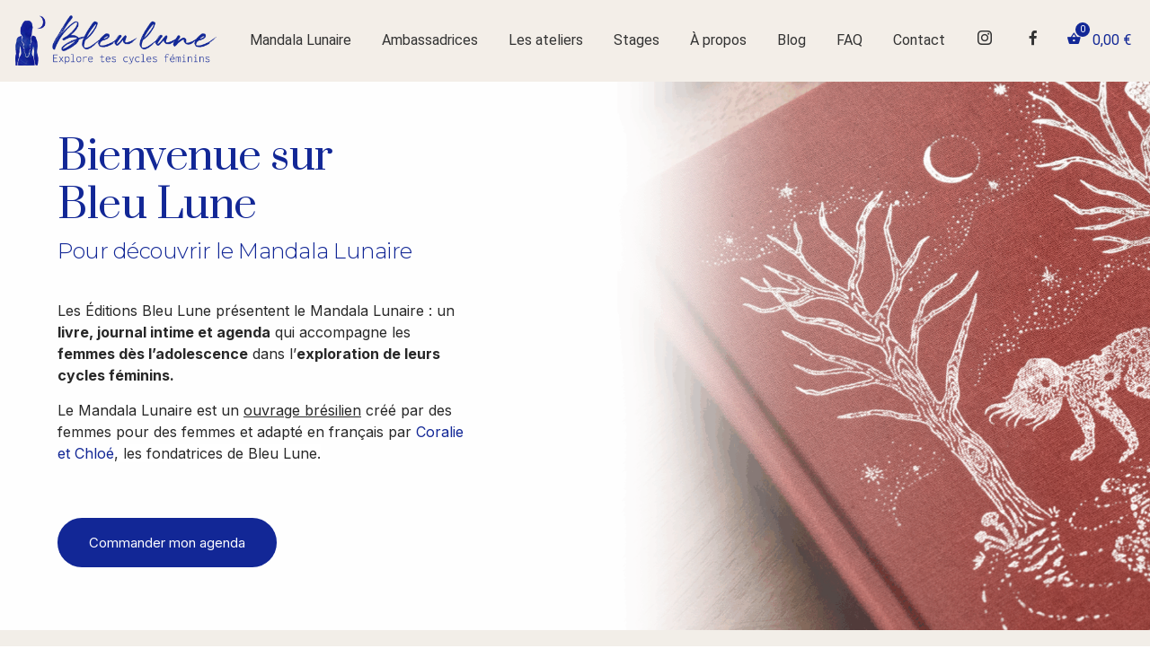

--- FILE ---
content_type: text/html; charset=UTF-8
request_url: https://bleu-lune.fr/
body_size: 22755
content:
<!DOCTYPE html>
<html lang="fr-FR">
<head>
	<meta charset="UTF-8">
		<meta name='robots' content='index, follow, max-image-preview:large, max-snippet:-1, max-video-preview:-1' />

	<!-- This site is optimized with the Yoast SEO plugin v26.2 - https://yoast.com/wordpress/plugins/seo/ -->
	<title>Bleu Lune - Agenda Mandala Lunaire</title>
	<meta name="description" content="Bleu Lune propose un Mandala Lunaire, agenda et journal intime créatif qui accompagne les femmes dans l’exploration de leurs cycles." />
	<link rel="canonical" href="https://bleu-lune.fr/" />
	<meta property="og:locale" content="fr_FR" />
	<meta property="og:type" content="website" />
	<meta property="og:title" content="Bleu Lune - Agenda Mandala Lunaire" />
	<meta property="og:description" content="Bleu Lune propose un Mandala Lunaire, agenda et journal intime créatif qui accompagne les femmes dans l’exploration de leurs cycles." />
	<meta property="og:url" content="https://bleu-lune.fr/" />
	<meta property="og:site_name" content="Bleu Lune" />
	<meta property="article:publisher" content="https://www.facebook.com/bleuluneofficiel/" />
	<meta property="article:modified_time" content="2025-10-26T19:18:54+00:00" />
	<meta property="og:image" content="http://bleu-lune.fr/wp-content/uploads/2022/07/Fichier-10@20x.png" />
	<meta name="twitter:card" content="summary_large_image" />
	<script type="application/ld+json" class="yoast-schema-graph">{"@context":"https://schema.org","@graph":[{"@type":"WebPage","@id":"https://bleu-lune.fr/","url":"https://bleu-lune.fr/","name":"Bleu Lune - Agenda Mandala Lunaire","isPartOf":{"@id":"https://bleu-lune.fr/#website"},"about":{"@id":"https://bleu-lune.fr/#organization"},"primaryImageOfPage":{"@id":"https://bleu-lune.fr/#primaryimage"},"image":{"@id":"https://bleu-lune.fr/#primaryimage"},"thumbnailUrl":"http://bleu-lune.fr/wp-content/uploads/2022/07/Fichier-10@20x.png","datePublished":"2022-07-31T13:30:11+00:00","dateModified":"2025-10-26T19:18:54+00:00","description":"Bleu Lune propose un Mandala Lunaire, agenda et journal intime créatif qui accompagne les femmes dans l’exploration de leurs cycles.","breadcrumb":{"@id":"https://bleu-lune.fr/#breadcrumb"},"inLanguage":"fr-FR","potentialAction":[{"@type":"ReadAction","target":["https://bleu-lune.fr/"]}]},{"@type":"ImageObject","inLanguage":"fr-FR","@id":"https://bleu-lune.fr/#primaryimage","url":"https://bleu-lune.fr/wp-content/uploads/2022/07/Fichier-10@20x.png","contentUrl":"https://bleu-lune.fr/wp-content/uploads/2022/07/Fichier-10@20x.png","width":1910,"height":512,"caption":"Logo Bleu Lune"},{"@type":"BreadcrumbList","@id":"https://bleu-lune.fr/#breadcrumb","itemListElement":[{"@type":"ListItem","position":1,"name":"Accueil"}]},{"@type":"WebSite","@id":"https://bleu-lune.fr/#website","url":"https://bleu-lune.fr/","name":"Bleu Lune","description":"Explore tes cycles féminins","publisher":{"@id":"https://bleu-lune.fr/#organization"},"potentialAction":[{"@type":"SearchAction","target":{"@type":"EntryPoint","urlTemplate":"https://bleu-lune.fr/?s={search_term_string}"},"query-input":{"@type":"PropertyValueSpecification","valueRequired":true,"valueName":"search_term_string"}}],"inLanguage":"fr-FR"},{"@type":"Organization","@id":"https://bleu-lune.fr/#organization","name":"Bleu Lune","url":"https://bleu-lune.fr/","logo":{"@type":"ImageObject","inLanguage":"fr-FR","@id":"https://bleu-lune.fr/#/schema/logo/image/","url":"https://bleu-lune.fr/wp-content/uploads/2022/07/Fichier-10@20x.png","contentUrl":"https://bleu-lune.fr/wp-content/uploads/2022/07/Fichier-10@20x.png","width":1910,"height":512,"caption":"Bleu Lune"},"image":{"@id":"https://bleu-lune.fr/#/schema/logo/image/"},"sameAs":["https://www.facebook.com/bleuluneofficiel/","https://www.instagram.com/bleu.lune_/"]}]}</script>
	<!-- / Yoast SEO plugin. -->


<script type='application/javascript'  id='pys-version-script'>console.log('PixelYourSite Free version 11.1.3');</script>
<link rel="alternate" type="application/rss+xml" title="Bleu Lune &raquo; Flux" href="https://bleu-lune.fr/feed/" />
<link rel="alternate" type="application/rss+xml" title="Bleu Lune &raquo; Flux des commentaires" href="https://bleu-lune.fr/comments/feed/" />
<link rel="alternate" title="oEmbed (JSON)" type="application/json+oembed" href="https://bleu-lune.fr/wp-json/oembed/1.0/embed?url=https%3A%2F%2Fbleu-lune.fr%2F" />
<link rel="alternate" title="oEmbed (XML)" type="text/xml+oembed" href="https://bleu-lune.fr/wp-json/oembed/1.0/embed?url=https%3A%2F%2Fbleu-lune.fr%2F&#038;format=xml" />
<style id='wp-img-auto-sizes-contain-inline-css'>
img:is([sizes=auto i],[sizes^="auto," i]){contain-intrinsic-size:3000px 1500px}
/*# sourceURL=wp-img-auto-sizes-contain-inline-css */
</style>
<style id='wp-emoji-styles-inline-css'>

	img.wp-smiley, img.emoji {
		display: inline !important;
		border: none !important;
		box-shadow: none !important;
		height: 1em !important;
		width: 1em !important;
		margin: 0 0.07em !important;
		vertical-align: -0.1em !important;
		background: none !important;
		padding: 0 !important;
	}
/*# sourceURL=wp-emoji-styles-inline-css */
</style>
<link rel='stylesheet' id='menu-image-css' href='https://bleu-lune.fr/wp-content/plugins/menu-image/includes/css/menu-image.css?ver=3.13' media='all' />
<link rel='stylesheet' id='dashicons-css' href='https://bleu-lune.fr/wp-includes/css/dashicons.min.css?ver=6.9' media='all' />
<link rel='stylesheet' id='tss-css' href='https://bleu-lune.fr/wp-content/plugins/testimonial-slider-and-showcase/assets/css/wptestimonial.css?ver=2.3.19' media='all' />
<link rel='stylesheet' id='woocommerce-layout-css' href='https://bleu-lune.fr/wp-content/plugins/woocommerce/assets/css/woocommerce-layout.css?ver=10.3.7' media='all' />
<link rel='stylesheet' id='woocommerce-smallscreen-css' href='https://bleu-lune.fr/wp-content/plugins/woocommerce/assets/css/woocommerce-smallscreen.css?ver=10.3.7' media='only screen and (max-width: 768px)' />
<link rel='stylesheet' id='woocommerce-general-css' href='https://bleu-lune.fr/wp-content/plugins/woocommerce/assets/css/woocommerce.css?ver=10.3.7' media='all' />
<style id='woocommerce-inline-inline-css'>
.woocommerce form .form-row .required { visibility: visible; }
/*# sourceURL=woocommerce-inline-inline-css */
</style>
<link rel='stylesheet' id='hint-css' href='https://bleu-lune.fr/wp-content/plugins/woo-fly-cart/assets/hint/hint.min.css?ver=6.9' media='all' />
<link rel='stylesheet' id='perfect-scrollbar-css' href='https://bleu-lune.fr/wp-content/plugins/woo-fly-cart/assets/perfect-scrollbar/css/perfect-scrollbar.min.css?ver=6.9' media='all' />
<link rel='stylesheet' id='perfect-scrollbar-wpc-css' href='https://bleu-lune.fr/wp-content/plugins/woo-fly-cart/assets/perfect-scrollbar/css/custom-theme.css?ver=6.9' media='all' />
<link rel='stylesheet' id='slick-css' href='https://bleu-lune.fr/wp-content/plugins/woo-fly-cart/assets/slick/slick.css?ver=6.9' media='all' />
<link rel='stylesheet' id='woofc-fonts-css' href='https://bleu-lune.fr/wp-content/plugins/woo-fly-cart/assets/css/fonts.css?ver=6.9' media='all' />
<link rel='stylesheet' id='woofc-frontend-css' href='https://bleu-lune.fr/wp-content/plugins/woo-fly-cart/assets/css/frontend.css?ver=5.9.6' media='all' />
<style id='woofc-frontend-inline-css'>
.woofc-area.woofc-style-01 .woofc-inner, .woofc-area.woofc-style-03 .woofc-inner, .woofc-area.woofc-style-02 .woofc-area-bot .woofc-action .woofc-action-inner > div a:hover, .woofc-area.woofc-style-04 .woofc-area-bot .woofc-action .woofc-action-inner > div a:hover {
                            background-color: #122796;
                        }

                        .woofc-area.woofc-style-01 .woofc-area-bot .woofc-action .woofc-action-inner > div a, .woofc-area.woofc-style-02 .woofc-area-bot .woofc-action .woofc-action-inner > div a, .woofc-area.woofc-style-03 .woofc-area-bot .woofc-action .woofc-action-inner > div a, .woofc-area.woofc-style-04 .woofc-area-bot .woofc-action .woofc-action-inner > div a {
                            outline: none;
                            color: #122796;
                        }

                        .woofc-area.woofc-style-02 .woofc-area-bot .woofc-action .woofc-action-inner > div a, .woofc-area.woofc-style-04 .woofc-area-bot .woofc-action .woofc-action-inner > div a {
                            border-color: #122796;
                        }

                        .woofc-area.woofc-style-05 .woofc-inner{
                            background-color: #122796;
                            background-image: url('');
                            background-size: cover;
                            background-position: center;
                            background-repeat: no-repeat;
                        }
                        
                        .woofc-count span {
                            background-color: #122796;
                        }
/*# sourceURL=woofc-frontend-inline-css */
</style>
<link rel='stylesheet' id='brands-styles-css' href='https://bleu-lune.fr/wp-content/plugins/woocommerce/assets/css/brands.css?ver=10.3.7' media='all' />
<link rel='stylesheet' id='hello-elementor-css' href='https://bleu-lune.fr/wp-content/themes/hello-elementor/assets/css/reset.css?ver=3.4.4' media='all' />
<link rel='stylesheet' id='hello-elementor-theme-style-css' href='https://bleu-lune.fr/wp-content/themes/hello-elementor/assets/css/theme.css?ver=3.4.4' media='all' />
<link rel='stylesheet' id='hello-elementor-header-footer-css' href='https://bleu-lune.fr/wp-content/themes/hello-elementor/assets/css/header-footer.css?ver=3.4.4' media='all' />
<link rel='stylesheet' id='elementor-frontend-css' href='https://bleu-lune.fr/wp-content/plugins/elementor/assets/css/frontend.min.css?ver=3.32.5' media='all' />
<link rel='stylesheet' id='elementor-post-82-css' href='https://bleu-lune.fr/wp-content/uploads/elementor/css/post-82.css?ver=1768478462' media='all' />
<link rel='stylesheet' id='flexible-shipping-free-shipping-css' href='https://bleu-lune.fr/wp-content/plugins/flexible-shipping/assets/dist/css/free-shipping.css?ver=6.4.0.2' media='all' />
<link rel='stylesheet' id='elementor-icons-css' href='https://bleu-lune.fr/wp-content/plugins/elementor/assets/lib/eicons/css/elementor-icons.min.css?ver=5.44.0' media='all' />
<link rel='stylesheet' id='post-grid-elementor-addon-main-css' href='https://bleu-lune.fr/wp-content/plugins/post-grid-elementor-addon/assets/css/main.css?ver=6.9' media='all' />
<link rel='stylesheet' id='widget-image-css' href='https://bleu-lune.fr/wp-content/plugins/elementor/assets/css/widget-image.min.css?ver=3.32.5' media='all' />
<link rel='stylesheet' id='widget-heading-css' href='https://bleu-lune.fr/wp-content/plugins/elementor/assets/css/widget-heading.min.css?ver=3.32.5' media='all' />
<link rel='stylesheet' id='e-animation-sink-css' href='https://bleu-lune.fr/wp-content/plugins/elementor/assets/lib/animations/styles/e-animation-sink.min.css?ver=3.32.5' media='all' />
<link rel='stylesheet' id='e-animation-fadeInDown-css' href='https://bleu-lune.fr/wp-content/plugins/elementor/assets/lib/animations/styles/fadeInDown.min.css?ver=3.32.5' media='all' />
<link rel='stylesheet' id='widget-video-css' href='https://bleu-lune.fr/wp-content/plugins/elementor/assets/css/widget-video.min.css?ver=3.32.5' media='all' />
<link rel='stylesheet' id='widget-social-icons-css' href='https://bleu-lune.fr/wp-content/plugins/elementor/assets/css/widget-social-icons.min.css?ver=3.32.5' media='all' />
<link rel='stylesheet' id='e-apple-webkit-css' href='https://bleu-lune.fr/wp-content/plugins/elementor/assets/css/conditionals/apple-webkit.min.css?ver=3.32.5' media='all' />
<link rel='stylesheet' id='elementor-post-121-css' href='https://bleu-lune.fr/wp-content/uploads/elementor/css/post-121.css?ver=1768478462' media='all' />
<link rel='stylesheet' id='wpr-link-animations-css-css' href='https://bleu-lune.fr/wp-content/plugins/royal-elementor-addons/assets/css/lib/animations/wpr-link-animations.min.css?ver=1.7.1035' media='all' />
<link rel='stylesheet' id='wpr-text-animations-css-css' href='https://bleu-lune.fr/wp-content/plugins/royal-elementor-addons/assets/css/lib/animations/text-animations.min.css?ver=1.7.1035' media='all' />
<link rel='stylesheet' id='wpr-addons-css-css' href='https://bleu-lune.fr/wp-content/plugins/royal-elementor-addons/assets/css/frontend.min.css?ver=1.7.1035' media='all' />
<link rel='stylesheet' id='font-awesome-5-all-css' href='https://bleu-lune.fr/wp-content/plugins/elementor/assets/lib/font-awesome/css/all.min.css?ver=1.7.1035' media='all' />
<link rel='stylesheet' id='elementor-gf-inter-css' href='https://fonts.googleapis.com/css?family=Inter:100,100italic,200,200italic,300,300italic,400,400italic,500,500italic,600,600italic,700,700italic,800,800italic,900,900italic&#038;display=auto' media='all' />
<link rel='stylesheet' id='elementor-gf-epilogue-css' href='https://fonts.googleapis.com/css?family=Epilogue:100,100italic,200,200italic,300,300italic,400,400italic,500,500italic,600,600italic,700,700italic,800,800italic,900,900italic&#038;display=auto' media='all' />
<link rel='stylesheet' id='elementor-gf-prata-css' href='https://fonts.googleapis.com/css?family=Prata:100,100italic,200,200italic,300,300italic,400,400italic,500,500italic,600,600italic,700,700italic,800,800italic,900,900italic&#038;display=auto' media='all' />
<link rel='stylesheet' id='elementor-gf-montserrat-css' href='https://fonts.googleapis.com/css?family=Montserrat:100,100italic,200,200italic,300,300italic,400,400italic,500,500italic,600,600italic,700,700italic,800,800italic,900,900italic&#038;display=auto' media='all' />
<link rel='stylesheet' id='elementor-icons-shared-0-css' href='https://bleu-lune.fr/wp-content/plugins/elementor/assets/lib/font-awesome/css/fontawesome.min.css?ver=5.15.3' media='all' />
<link rel='stylesheet' id='elementor-icons-fa-brands-css' href='https://bleu-lune.fr/wp-content/plugins/elementor/assets/lib/font-awesome/css/brands.min.css?ver=5.15.3' media='all' />
<script data-cfasync="false" src="https://bleu-lune.fr/wp-includes/js/jquery/jquery.min.js?ver=3.7.1" id="jquery-core-js"></script>
<script data-cfasync="false" src="https://bleu-lune.fr/wp-includes/js/jquery/jquery-migrate.min.js?ver=3.4.1" id="jquery-migrate-js"></script>
<script src="https://bleu-lune.fr/wp-content/plugins/woocommerce/assets/js/jquery-blockui/jquery.blockUI.min.js?ver=2.7.0-wc.10.3.7" id="wc-jquery-blockui-js" defer data-wp-strategy="defer"></script>
<script id="wc-add-to-cart-js-extra">
var wc_add_to_cart_params = {"ajax_url":"/wp-admin/admin-ajax.php","wc_ajax_url":"/?wc-ajax=%%endpoint%%","i18n_view_cart":"Voir le panier","cart_url":"https://bleu-lune.fr/panier/","is_cart":"","cart_redirect_after_add":"no"};
//# sourceURL=wc-add-to-cart-js-extra
</script>
<script src="https://bleu-lune.fr/wp-content/plugins/woocommerce/assets/js/frontend/add-to-cart.min.js?ver=10.3.7" id="wc-add-to-cart-js" defer data-wp-strategy="defer"></script>
<script src="https://bleu-lune.fr/wp-content/plugins/woocommerce/assets/js/js-cookie/js.cookie.min.js?ver=2.1.4-wc.10.3.7" id="wc-js-cookie-js" data-wp-strategy="defer"></script>
<script id="woocommerce-js-extra">
var woocommerce_params = {"ajax_url":"/wp-admin/admin-ajax.php","wc_ajax_url":"/?wc-ajax=%%endpoint%%","i18n_password_show":"Afficher le mot de passe","i18n_password_hide":"Masquer le mot de passe"};
//# sourceURL=woocommerce-js-extra
</script>
<script src="https://bleu-lune.fr/wp-content/plugins/woocommerce/assets/js/frontend/woocommerce.min.js?ver=10.3.7" id="woocommerce-js" defer data-wp-strategy="defer"></script>
<script id="WCPAY_ASSETS-js-extra">
var wcpayAssets = {"url":"https://bleu-lune.fr/wp-content/plugins/woocommerce-payments/dist/"};
//# sourceURL=WCPAY_ASSETS-js-extra
</script>
<script src="https://bleu-lune.fr/wp-content/plugins/pixelyoursite/dist/scripts/jquery.bind-first-0.2.3.min.js?ver=6.9" id="jquery-bind-first-js"></script>
<script src="https://bleu-lune.fr/wp-content/plugins/pixelyoursite/dist/scripts/js.cookie-2.1.3.min.js?ver=2.1.3" id="js-cookie-pys-js"></script>
<script src="https://bleu-lune.fr/wp-content/plugins/pixelyoursite/dist/scripts/tld.min.js?ver=2.3.1" id="js-tld-js"></script>
<script id="pys-js-extra">
var pysOptions = {"staticEvents":{"facebook":{"init_event":[{"delay":0,"type":"static","ajaxFire":false,"name":"PageView","pixelIds":["566514011950848"],"eventID":"ba114c16-74f4-4947-8644-87a4bbc6d56d","params":{"page_title":"Accueil","post_type":"page","post_id":121,"plugin":"PixelYourSite","user_role":"guest","event_url":"bleu-lune.fr/"},"e_id":"init_event","ids":[],"hasTimeWindow":false,"timeWindow":0,"woo_order":"","edd_order":""}]}},"dynamicEvents":{"woo_add_to_cart_on_button_click":{"facebook":{"delay":0,"type":"dyn","name":"AddToCart","pixelIds":["566514011950848"],"eventID":"2b9eb972-6188-4b66-bc4a-bdd1e1d3f7ef","params":{"page_title":"Accueil","post_type":"page","post_id":121,"plugin":"PixelYourSite","user_role":"guest","event_url":"bleu-lune.fr/"},"e_id":"woo_add_to_cart_on_button_click","ids":[],"hasTimeWindow":false,"timeWindow":0,"woo_order":"","edd_order":""}}},"triggerEvents":[],"triggerEventTypes":[],"facebook":{"pixelIds":["566514011950848"],"advancedMatching":[],"advancedMatchingEnabled":false,"removeMetadata":false,"wooVariableAsSimple":false,"serverApiEnabled":false,"wooCRSendFromServer":false,"send_external_id":null,"enabled_medical":false,"do_not_track_medical_param":["event_url","post_title","page_title","landing_page","content_name","categories","category_name","tags"],"meta_ldu":false},"debug":"","siteUrl":"https://bleu-lune.fr","ajaxUrl":"https://bleu-lune.fr/wp-admin/admin-ajax.php","ajax_event":"53367c2512","enable_remove_download_url_param":"1","cookie_duration":"7","last_visit_duration":"60","enable_success_send_form":"","ajaxForServerEvent":"1","ajaxForServerStaticEvent":"1","useSendBeacon":"1","send_external_id":"1","external_id_expire":"180","track_cookie_for_subdomains":"1","google_consent_mode":"1","gdpr":{"ajax_enabled":false,"all_disabled_by_api":false,"facebook_disabled_by_api":false,"analytics_disabled_by_api":false,"google_ads_disabled_by_api":false,"pinterest_disabled_by_api":false,"bing_disabled_by_api":false,"externalID_disabled_by_api":false,"facebook_prior_consent_enabled":true,"analytics_prior_consent_enabled":true,"google_ads_prior_consent_enabled":null,"pinterest_prior_consent_enabled":true,"bing_prior_consent_enabled":true,"cookiebot_integration_enabled":false,"cookiebot_facebook_consent_category":"marketing","cookiebot_analytics_consent_category":"statistics","cookiebot_tiktok_consent_category":"marketing","cookiebot_google_ads_consent_category":"marketing","cookiebot_pinterest_consent_category":"marketing","cookiebot_bing_consent_category":"marketing","consent_magic_integration_enabled":false,"real_cookie_banner_integration_enabled":false,"cookie_notice_integration_enabled":false,"cookie_law_info_integration_enabled":false,"analytics_storage":{"enabled":true,"value":"granted","filter":false},"ad_storage":{"enabled":true,"value":"granted","filter":false},"ad_user_data":{"enabled":true,"value":"granted","filter":false},"ad_personalization":{"enabled":true,"value":"granted","filter":false}},"cookie":{"disabled_all_cookie":false,"disabled_start_session_cookie":false,"disabled_advanced_form_data_cookie":false,"disabled_landing_page_cookie":false,"disabled_first_visit_cookie":false,"disabled_trafficsource_cookie":false,"disabled_utmTerms_cookie":false,"disabled_utmId_cookie":false},"tracking_analytics":{"TrafficSource":"direct","TrafficLanding":"undefined","TrafficUtms":[],"TrafficUtmsId":[]},"GATags":{"ga_datalayer_type":"default","ga_datalayer_name":"dataLayerPYS"},"woo":{"enabled":true,"enabled_save_data_to_orders":true,"addToCartOnButtonEnabled":true,"addToCartOnButtonValueEnabled":true,"addToCartOnButtonValueOption":"price","singleProductId":null,"removeFromCartSelector":"form.woocommerce-cart-form .remove","addToCartCatchMethod":"add_cart_js","is_order_received_page":false,"containOrderId":false},"edd":{"enabled":false},"cache_bypass":"1768942114"};
//# sourceURL=pys-js-extra
</script>
<script src="https://bleu-lune.fr/wp-content/plugins/pixelyoursite/dist/scripts/public.js?ver=11.1.3" id="pys-js"></script>
<link rel="https://api.w.org/" href="https://bleu-lune.fr/wp-json/" /><link rel="alternate" title="JSON" type="application/json" href="https://bleu-lune.fr/wp-json/wp/v2/pages/121" /><link rel="EditURI" type="application/rsd+xml" title="RSD" href="https://bleu-lune.fr/xmlrpc.php?rsd" />
<meta name="generator" content="WordPress 6.9" />
<meta name="generator" content="WooCommerce 10.3.7" />
<link rel='shortlink' href='https://bleu-lune.fr/' />
<!-- start Simple Custom CSS and JS -->
<script>
window.axeptioSettings = {
  clientId: "62eedf69c499e30dcf8fcda9",
  cookiesVersion: "bleu-lune-fr",
};
 
(function(d, s) {
  var t = d.getElementsByTagName(s)[0], e = d.createElement(s);
  e.async = true; e.src = "//static.axept.io/sdk.js";
  t.parentNode.insertBefore(e, t);
})(document, "script");

</script><!-- end Simple Custom CSS and JS -->
<!-- start Simple Custom CSS and JS -->
<style>
/* hide SKU on product meta section */

.product_meta .sku_wrapper {
display:none;
}
.product_meta .posted_in {
display:none;
}

/* hide product tags on product meta section */

.product_meta .tagged_as {
 display:none;
}

.woocommerce .woocommerce-ordering select {
display: none;
}

p.woocommerce-result-count {
display: none;
}

.page-header { display: none; } 

.woocommerce-breadcrumb { display: none; } 
.woocommerce-products-header { display: none; }
.woocommerce-loop-product__title{ color: #122796; }

#site-header{
	position: sticky;
    z-index: 1000;
    top: 0;
    width: 100%;
}

.elementor-toggle-title{text-transform: none!important;}
.return-to-shop{display: none;}
.wpcf7-submit{
	color: #928781;
	border: #928781 solid 1px;
}
.wpcf7-submit:hover{
	background-color: #CAB8A2;
}
input[type=date], input[type=email], input[type=number], input[type=password], input[type=search], input[type=tel], input[type=text], input[type=url], select, textarea{width: 150%;}
label{line-height: 2;}
[type=button]:focus, [type=button]:hover, [type=submit]:focus, [type=submit]:hover, button:focus, button:hover{
	background-color: #CAB8A2;
	outline: none;
}
a{color: #122796;}

.testimonial-star-rating{display: none;}

.tss-wrapper .tss-layout1 .item-content-wrapper:before, .tss-wrapper .tss-carousel1 .item-content-wrapper:before{color: #122796;}

.tss-wrapper .tss-carousel1 .item-content-wrapper, .tss-wrapper .tss-layout1 .item-content-wrapper{
	background: #F2EEE8;
	border-radius: 25px;
}

.tss-wrapper .single-item-wrapper h4.author-bio{
    color: #928781;
    font-family: "Inter", Sans-serif;
    font-size: 16px;
    font-weight: 500;
}

.elementor-89 .elementor-element.elementor-element-794ec66c .elementor-toggle-title{font-size: 16px;}
.elementor-89 .elementor-element.elementor-element-a1d3e05 .elementor-toggle-title{font-size: 16px;}
.elementor-3714 .elementor-element.elementor-element-3491af2c .elementor-toggle-title{font-size: 16px;}
.elementor-3714 .elementor-element.elementor-element-6bc108c8 .elementor-toggle-title{font-size: 16px;}

button#wpforms-submit-776.wpforms-submit{
    color: #F2EEE8;
    border-radius: 50px 50px 50px 50px;
    padding: 20px 35px 20px 35px;
    background: #122796;
}
div.wpforms-container-full .wpforms-form .wpforms-field-label{font-size: 14px;}
.woofc-menu-item .woofc-menu-item-inner:after{background-color: #122796;}
.elementor-element-e7d17e0{
	margin-left: -5%;
    z-index: -2;
}

div.wpforms-container-full .wpforms-form input[type=submit], div.wpforms-container-full .wpforms-form button[type=submit], div.wpforms-container-full .wpforms-form .wpforms-page-button{
    background-color: #122796!important;
    color: white!important;
    border: solid 1px #122796!important;
    font-size: .8rem!important;
    border-radius: 50px!important;
	margin-top: -10px!important;
}

input#wpforms-1852-field_1.wpforms-field-large.wpforms-field-required{font-size: 14px!important;}
div.copyright.show p{font-size: 14px!important;}

#wpforms-confirmation-1852{
    background-color: white;
    border: solid 1px #122796;
    color: #282828;
    font-size: 14px;
}

#mc_embed_signup #mce-success-response{color: #122796;}

#mc_embed_signup div#mce-responses{margin: 0;}

#mc_embed_signup .helper_text{display: none!important;}

#site-footer{display: none;}

.wpforms-confirmation-container-full, div[submit-success]>.wpforms-confirmation-container-full:not(.wpforms-redirection-message){
    background: inherit;
    border: inherit;
    padding: inherit;
}
.elementor-button-text{text-transform: none;}

.wpem-heading-text{display: none;}

.woocommerce-checkout #payment ul.payment_methods{background: #F2EEE8;}


#add_payment_method #payment div.form-row, .woocommerce-cart #payment div.form-row, .woocommerce-checkout #payment div.form-row{background: #F2EEE8!important;}

.woocommerce-privacy-policy-text{font-size: .7rem;}

div.fc-scroller{height: inherit!important;}

@media (max-width: 768px){
	.woofc-action-right a.woofc-action-checkout{height: inherit!important;}
}

</style>
<!-- end Simple Custom CSS and JS -->
	<noscript><style>.woocommerce-product-gallery{ opacity: 1 !important; }</style></noscript>
	<meta name="generator" content="Elementor 3.32.5; features: additional_custom_breakpoints; settings: css_print_method-external, google_font-enabled, font_display-auto">
			<style>
				.e-con.e-parent:nth-of-type(n+4):not(.e-lazyloaded):not(.e-no-lazyload),
				.e-con.e-parent:nth-of-type(n+4):not(.e-lazyloaded):not(.e-no-lazyload) * {
					background-image: none !important;
				}
				@media screen and (max-height: 1024px) {
					.e-con.e-parent:nth-of-type(n+3):not(.e-lazyloaded):not(.e-no-lazyload),
					.e-con.e-parent:nth-of-type(n+3):not(.e-lazyloaded):not(.e-no-lazyload) * {
						background-image: none !important;
					}
				}
				@media screen and (max-height: 640px) {
					.e-con.e-parent:nth-of-type(n+2):not(.e-lazyloaded):not(.e-no-lazyload),
					.e-con.e-parent:nth-of-type(n+2):not(.e-lazyloaded):not(.e-no-lazyload) * {
						background-image: none !important;
					}
				}
			</style>
			<link rel="icon" href="https://bleu-lune.fr/wp-content/uploads/2022/08/cropped-Fichier-1-32x32.png" sizes="32x32" />
<link rel="icon" href="https://bleu-lune.fr/wp-content/uploads/2022/08/cropped-Fichier-1-192x192.png" sizes="192x192" />
<link rel="apple-touch-icon" href="https://bleu-lune.fr/wp-content/uploads/2022/08/cropped-Fichier-1-180x180.png" />
<meta name="msapplication-TileImage" content="https://bleu-lune.fr/wp-content/uploads/2022/08/cropped-Fichier-1-270x270.png" />
<style id="wpr_lightbox_styles">
				.lg-backdrop {
					background-color: rgba(0,0,0,0.6) !important;
				}
				.lg-toolbar,
				.lg-dropdown {
					background-color: rgba(0,0,0,0.8) !important;
				}
				.lg-dropdown:after {
					border-bottom-color: rgba(0,0,0,0.8) !important;
				}
				.lg-sub-html {
					background-color: rgba(0,0,0,0.8) !important;
				}
				.lg-thumb-outer,
				.lg-progress-bar {
					background-color: #444444 !important;
				}
				.lg-progress {
					background-color: #a90707 !important;
				}
				.lg-icon {
					color: #efefef !important;
					font-size: 20px !important;
				}
				.lg-icon.lg-toogle-thumb {
					font-size: 24px !important;
				}
				.lg-icon:hover,
				.lg-dropdown-text:hover {
					color: #ffffff !important;
				}
				.lg-sub-html,
				.lg-dropdown-text {
					color: #efefef !important;
					font-size: 14px !important;
				}
				#lg-counter {
					color: #efefef !important;
					font-size: 14px !important;
				}
				.lg-prev,
				.lg-next {
					font-size: 35px !important;
				}

				/* Defaults */
				.lg-icon {
				background-color: transparent !important;
				}

				#lg-counter {
				opacity: 0.9;
				}

				.lg-thumb-outer {
				padding: 0 10px;
				}

				.lg-thumb-item {
				border-radius: 0 !important;
				border: none !important;
				opacity: 0.5;
				}

				.lg-thumb-item.active {
					opacity: 1;
				}
	         </style>	<meta name="viewport" content="width=device-width, initial-scale=1.0, viewport-fit=cover" /><link rel='stylesheet' id='wc-blocks-style-css' href='https://bleu-lune.fr/wp-content/plugins/woocommerce/assets/client/blocks/wc-blocks.css?ver=wc-10.3.7' media='all' />
<style id='global-styles-inline-css'>
:root{--wp--preset--aspect-ratio--square: 1;--wp--preset--aspect-ratio--4-3: 4/3;--wp--preset--aspect-ratio--3-4: 3/4;--wp--preset--aspect-ratio--3-2: 3/2;--wp--preset--aspect-ratio--2-3: 2/3;--wp--preset--aspect-ratio--16-9: 16/9;--wp--preset--aspect-ratio--9-16: 9/16;--wp--preset--color--black: #000000;--wp--preset--color--cyan-bluish-gray: #abb8c3;--wp--preset--color--white: #ffffff;--wp--preset--color--pale-pink: #f78da7;--wp--preset--color--vivid-red: #cf2e2e;--wp--preset--color--luminous-vivid-orange: #ff6900;--wp--preset--color--luminous-vivid-amber: #fcb900;--wp--preset--color--light-green-cyan: #7bdcb5;--wp--preset--color--vivid-green-cyan: #00d084;--wp--preset--color--pale-cyan-blue: #8ed1fc;--wp--preset--color--vivid-cyan-blue: #0693e3;--wp--preset--color--vivid-purple: #9b51e0;--wp--preset--gradient--vivid-cyan-blue-to-vivid-purple: linear-gradient(135deg,rgb(6,147,227) 0%,rgb(155,81,224) 100%);--wp--preset--gradient--light-green-cyan-to-vivid-green-cyan: linear-gradient(135deg,rgb(122,220,180) 0%,rgb(0,208,130) 100%);--wp--preset--gradient--luminous-vivid-amber-to-luminous-vivid-orange: linear-gradient(135deg,rgb(252,185,0) 0%,rgb(255,105,0) 100%);--wp--preset--gradient--luminous-vivid-orange-to-vivid-red: linear-gradient(135deg,rgb(255,105,0) 0%,rgb(207,46,46) 100%);--wp--preset--gradient--very-light-gray-to-cyan-bluish-gray: linear-gradient(135deg,rgb(238,238,238) 0%,rgb(169,184,195) 100%);--wp--preset--gradient--cool-to-warm-spectrum: linear-gradient(135deg,rgb(74,234,220) 0%,rgb(151,120,209) 20%,rgb(207,42,186) 40%,rgb(238,44,130) 60%,rgb(251,105,98) 80%,rgb(254,248,76) 100%);--wp--preset--gradient--blush-light-purple: linear-gradient(135deg,rgb(255,206,236) 0%,rgb(152,150,240) 100%);--wp--preset--gradient--blush-bordeaux: linear-gradient(135deg,rgb(254,205,165) 0%,rgb(254,45,45) 50%,rgb(107,0,62) 100%);--wp--preset--gradient--luminous-dusk: linear-gradient(135deg,rgb(255,203,112) 0%,rgb(199,81,192) 50%,rgb(65,88,208) 100%);--wp--preset--gradient--pale-ocean: linear-gradient(135deg,rgb(255,245,203) 0%,rgb(182,227,212) 50%,rgb(51,167,181) 100%);--wp--preset--gradient--electric-grass: linear-gradient(135deg,rgb(202,248,128) 0%,rgb(113,206,126) 100%);--wp--preset--gradient--midnight: linear-gradient(135deg,rgb(2,3,129) 0%,rgb(40,116,252) 100%);--wp--preset--font-size--small: 13px;--wp--preset--font-size--medium: 20px;--wp--preset--font-size--large: 36px;--wp--preset--font-size--x-large: 42px;--wp--preset--spacing--20: 0.44rem;--wp--preset--spacing--30: 0.67rem;--wp--preset--spacing--40: 1rem;--wp--preset--spacing--50: 1.5rem;--wp--preset--spacing--60: 2.25rem;--wp--preset--spacing--70: 3.38rem;--wp--preset--spacing--80: 5.06rem;--wp--preset--shadow--natural: 6px 6px 9px rgba(0, 0, 0, 0.2);--wp--preset--shadow--deep: 12px 12px 50px rgba(0, 0, 0, 0.4);--wp--preset--shadow--sharp: 6px 6px 0px rgba(0, 0, 0, 0.2);--wp--preset--shadow--outlined: 6px 6px 0px -3px rgb(255, 255, 255), 6px 6px rgb(0, 0, 0);--wp--preset--shadow--crisp: 6px 6px 0px rgb(0, 0, 0);}:root { --wp--style--global--content-size: 800px;--wp--style--global--wide-size: 1200px; }:where(body) { margin: 0; }.wp-site-blocks > .alignleft { float: left; margin-right: 2em; }.wp-site-blocks > .alignright { float: right; margin-left: 2em; }.wp-site-blocks > .aligncenter { justify-content: center; margin-left: auto; margin-right: auto; }:where(.wp-site-blocks) > * { margin-block-start: 24px; margin-block-end: 0; }:where(.wp-site-blocks) > :first-child { margin-block-start: 0; }:where(.wp-site-blocks) > :last-child { margin-block-end: 0; }:root { --wp--style--block-gap: 24px; }:root :where(.is-layout-flow) > :first-child{margin-block-start: 0;}:root :where(.is-layout-flow) > :last-child{margin-block-end: 0;}:root :where(.is-layout-flow) > *{margin-block-start: 24px;margin-block-end: 0;}:root :where(.is-layout-constrained) > :first-child{margin-block-start: 0;}:root :where(.is-layout-constrained) > :last-child{margin-block-end: 0;}:root :where(.is-layout-constrained) > *{margin-block-start: 24px;margin-block-end: 0;}:root :where(.is-layout-flex){gap: 24px;}:root :where(.is-layout-grid){gap: 24px;}.is-layout-flow > .alignleft{float: left;margin-inline-start: 0;margin-inline-end: 2em;}.is-layout-flow > .alignright{float: right;margin-inline-start: 2em;margin-inline-end: 0;}.is-layout-flow > .aligncenter{margin-left: auto !important;margin-right: auto !important;}.is-layout-constrained > .alignleft{float: left;margin-inline-start: 0;margin-inline-end: 2em;}.is-layout-constrained > .alignright{float: right;margin-inline-start: 2em;margin-inline-end: 0;}.is-layout-constrained > .aligncenter{margin-left: auto !important;margin-right: auto !important;}.is-layout-constrained > :where(:not(.alignleft):not(.alignright):not(.alignfull)){max-width: var(--wp--style--global--content-size);margin-left: auto !important;margin-right: auto !important;}.is-layout-constrained > .alignwide{max-width: var(--wp--style--global--wide-size);}body .is-layout-flex{display: flex;}.is-layout-flex{flex-wrap: wrap;align-items: center;}.is-layout-flex > :is(*, div){margin: 0;}body .is-layout-grid{display: grid;}.is-layout-grid > :is(*, div){margin: 0;}body{padding-top: 0px;padding-right: 0px;padding-bottom: 0px;padding-left: 0px;}a:where(:not(.wp-element-button)){text-decoration: underline;}:root :where(.wp-element-button, .wp-block-button__link){background-color: #32373c;border-width: 0;color: #fff;font-family: inherit;font-size: inherit;font-style: inherit;font-weight: inherit;letter-spacing: inherit;line-height: inherit;padding-top: calc(0.667em + 2px);padding-right: calc(1.333em + 2px);padding-bottom: calc(0.667em + 2px);padding-left: calc(1.333em + 2px);text-decoration: none;text-transform: inherit;}.has-black-color{color: var(--wp--preset--color--black) !important;}.has-cyan-bluish-gray-color{color: var(--wp--preset--color--cyan-bluish-gray) !important;}.has-white-color{color: var(--wp--preset--color--white) !important;}.has-pale-pink-color{color: var(--wp--preset--color--pale-pink) !important;}.has-vivid-red-color{color: var(--wp--preset--color--vivid-red) !important;}.has-luminous-vivid-orange-color{color: var(--wp--preset--color--luminous-vivid-orange) !important;}.has-luminous-vivid-amber-color{color: var(--wp--preset--color--luminous-vivid-amber) !important;}.has-light-green-cyan-color{color: var(--wp--preset--color--light-green-cyan) !important;}.has-vivid-green-cyan-color{color: var(--wp--preset--color--vivid-green-cyan) !important;}.has-pale-cyan-blue-color{color: var(--wp--preset--color--pale-cyan-blue) !important;}.has-vivid-cyan-blue-color{color: var(--wp--preset--color--vivid-cyan-blue) !important;}.has-vivid-purple-color{color: var(--wp--preset--color--vivid-purple) !important;}.has-black-background-color{background-color: var(--wp--preset--color--black) !important;}.has-cyan-bluish-gray-background-color{background-color: var(--wp--preset--color--cyan-bluish-gray) !important;}.has-white-background-color{background-color: var(--wp--preset--color--white) !important;}.has-pale-pink-background-color{background-color: var(--wp--preset--color--pale-pink) !important;}.has-vivid-red-background-color{background-color: var(--wp--preset--color--vivid-red) !important;}.has-luminous-vivid-orange-background-color{background-color: var(--wp--preset--color--luminous-vivid-orange) !important;}.has-luminous-vivid-amber-background-color{background-color: var(--wp--preset--color--luminous-vivid-amber) !important;}.has-light-green-cyan-background-color{background-color: var(--wp--preset--color--light-green-cyan) !important;}.has-vivid-green-cyan-background-color{background-color: var(--wp--preset--color--vivid-green-cyan) !important;}.has-pale-cyan-blue-background-color{background-color: var(--wp--preset--color--pale-cyan-blue) !important;}.has-vivid-cyan-blue-background-color{background-color: var(--wp--preset--color--vivid-cyan-blue) !important;}.has-vivid-purple-background-color{background-color: var(--wp--preset--color--vivid-purple) !important;}.has-black-border-color{border-color: var(--wp--preset--color--black) !important;}.has-cyan-bluish-gray-border-color{border-color: var(--wp--preset--color--cyan-bluish-gray) !important;}.has-white-border-color{border-color: var(--wp--preset--color--white) !important;}.has-pale-pink-border-color{border-color: var(--wp--preset--color--pale-pink) !important;}.has-vivid-red-border-color{border-color: var(--wp--preset--color--vivid-red) !important;}.has-luminous-vivid-orange-border-color{border-color: var(--wp--preset--color--luminous-vivid-orange) !important;}.has-luminous-vivid-amber-border-color{border-color: var(--wp--preset--color--luminous-vivid-amber) !important;}.has-light-green-cyan-border-color{border-color: var(--wp--preset--color--light-green-cyan) !important;}.has-vivid-green-cyan-border-color{border-color: var(--wp--preset--color--vivid-green-cyan) !important;}.has-pale-cyan-blue-border-color{border-color: var(--wp--preset--color--pale-cyan-blue) !important;}.has-vivid-cyan-blue-border-color{border-color: var(--wp--preset--color--vivid-cyan-blue) !important;}.has-vivid-purple-border-color{border-color: var(--wp--preset--color--vivid-purple) !important;}.has-vivid-cyan-blue-to-vivid-purple-gradient-background{background: var(--wp--preset--gradient--vivid-cyan-blue-to-vivid-purple) !important;}.has-light-green-cyan-to-vivid-green-cyan-gradient-background{background: var(--wp--preset--gradient--light-green-cyan-to-vivid-green-cyan) !important;}.has-luminous-vivid-amber-to-luminous-vivid-orange-gradient-background{background: var(--wp--preset--gradient--luminous-vivid-amber-to-luminous-vivid-orange) !important;}.has-luminous-vivid-orange-to-vivid-red-gradient-background{background: var(--wp--preset--gradient--luminous-vivid-orange-to-vivid-red) !important;}.has-very-light-gray-to-cyan-bluish-gray-gradient-background{background: var(--wp--preset--gradient--very-light-gray-to-cyan-bluish-gray) !important;}.has-cool-to-warm-spectrum-gradient-background{background: var(--wp--preset--gradient--cool-to-warm-spectrum) !important;}.has-blush-light-purple-gradient-background{background: var(--wp--preset--gradient--blush-light-purple) !important;}.has-blush-bordeaux-gradient-background{background: var(--wp--preset--gradient--blush-bordeaux) !important;}.has-luminous-dusk-gradient-background{background: var(--wp--preset--gradient--luminous-dusk) !important;}.has-pale-ocean-gradient-background{background: var(--wp--preset--gradient--pale-ocean) !important;}.has-electric-grass-gradient-background{background: var(--wp--preset--gradient--electric-grass) !important;}.has-midnight-gradient-background{background: var(--wp--preset--gradient--midnight) !important;}.has-small-font-size{font-size: var(--wp--preset--font-size--small) !important;}.has-medium-font-size{font-size: var(--wp--preset--font-size--medium) !important;}.has-large-font-size{font-size: var(--wp--preset--font-size--large) !important;}.has-x-large-font-size{font-size: var(--wp--preset--font-size--x-large) !important;}
/*# sourceURL=global-styles-inline-css */
</style>
<link rel='stylesheet' id='swiper-css' href='https://bleu-lune.fr/wp-content/plugins/elementor/assets/lib/swiper/v8/css/swiper.min.css?ver=8.4.5' media='all' />
<link rel='stylesheet' id='tss-popup-css' href='https://bleu-lune.fr/wp-content/plugins/testimonial-slider-and-showcase/assets/vendor/popup/magnific-popup.css?ver=2.3.19' media='all' />
<link rel='stylesheet' id='tss-fontello-css' href='https://bleu-lune.fr/wp-content/plugins/testimonial-slider-and-showcase/assets/vendor/fontello/css/tss-font.min.css?ver=2.3.19' media='all' />
</head>
<body class="home wp-singular page-template page-template-elementor_canvas page page-id-121 wp-custom-logo wp-embed-responsive wp-theme-hello-elementor theme-hello-elementor woocommerce-no-js hello-elementor-default elementor-default elementor-template-canvas elementor-kit-82 elementor-page elementor-page-121">
			<div data-elementor-type="wp-page" data-elementor-id="121" class="elementor elementor-121">
						<section class="elementor-section elementor-top-section elementor-element elementor-element-334fc714 elementor-section-full_width elementor-section-content-middle elementor-section-height-default elementor-section-height-default wpr-particle-no wpr-jarallax-no wpr-parallax-no wpr-sticky-section-no" data-id="334fc714" data-element_type="section" data-settings="{&quot;background_background&quot;:&quot;classic&quot;}">
						<div class="elementor-container elementor-column-gap-extended">
					<div class="elementor-column elementor-col-50 elementor-top-column elementor-element elementor-element-700b4e57" data-id="700b4e57" data-element_type="column">
			<div class="elementor-widget-wrap elementor-element-populated">
						<div class="elementor-element elementor-element-6dcd3469 elementor-widget elementor-widget-image" data-id="6dcd3469" data-element_type="widget" data-widget_type="image.default">
				<div class="elementor-widget-container">
															<img fetchpriority="high" decoding="async" width="1910" height="512" src="https://bleu-lune.fr/wp-content/uploads/2022/07/Fichier-10@20x.png" class="attachment-full size-full wp-image-2976" alt="Logo Bleu Lune" srcset="https://bleu-lune.fr/wp-content/uploads/2022/07/Fichier-10@20x.png 1910w, https://bleu-lune.fr/wp-content/uploads/2022/07/Fichier-10@20x-300x80.png 300w, https://bleu-lune.fr/wp-content/uploads/2022/07/Fichier-10@20x-1024x274.png 1024w, https://bleu-lune.fr/wp-content/uploads/2022/07/Fichier-10@20x-768x206.png 768w, https://bleu-lune.fr/wp-content/uploads/2022/07/Fichier-10@20x-1536x412.png 1536w, https://bleu-lune.fr/wp-content/uploads/2022/07/Fichier-10@20x-24x6.png 24w, https://bleu-lune.fr/wp-content/uploads/2022/07/Fichier-10@20x-36x10.png 36w, https://bleu-lune.fr/wp-content/uploads/2022/07/Fichier-10@20x-48x13.png 48w, https://bleu-lune.fr/wp-content/uploads/2022/07/Fichier-10@20x-600x161.png 600w" sizes="(max-width: 1910px) 100vw, 1910px" />															</div>
				</div>
					</div>
		</div>
				<div class="elementor-column elementor-col-50 elementor-top-column elementor-element elementor-element-4e72d328" data-id="4e72d328" data-element_type="column">
			<div class="elementor-widget-wrap elementor-element-populated">
						<div class="elementor-element elementor-element-2bf08d24 wpr-pointer-none wpr-main-menu-align-left wpr-main-menu-align--tabletleft wpr-main-menu-align--mobileleft wpr-sub-icon-caret-down wpr-sub-menu-fx-fade wpr-nav-menu-bp-mobile wpr-mobile-menu-full-width wpr-mobile-menu-item-align-center wpr-mobile-toggle-v1 wpr-sub-divider-yes wpr-mobile-divider-yes elementor-widget elementor-widget-wpr-nav-menu" data-id="2bf08d24" data-element_type="widget" data-settings="{&quot;menu_layout&quot;:&quot;horizontal&quot;}" data-widget_type="wpr-nav-menu.default">
				<div class="elementor-widget-container">
					<nav class="wpr-nav-menu-container wpr-nav-menu-horizontal" data-trigger="hover"><ul id="menu-1-2bf08d24" class="wpr-nav-menu"><li class="menu-item menu-item-type-post_type menu-item-object-page menu-item-756"><a href="https://bleu-lune.fr/mandala-lunaire/" class="wpr-menu-item wpr-pointer-item">Mandala Lunaire</a></li>
<li class="menu-item menu-item-type-post_type menu-item-object-page menu-item-3856"><a href="https://bleu-lune.fr/ambassadrices/" class="wpr-menu-item wpr-pointer-item">Ambassadrices</a></li>
<li class="menu-item menu-item-type-post_type menu-item-object-page menu-item-3596"><a href="https://bleu-lune.fr/ateliers/" class="wpr-menu-item wpr-pointer-item">Les ateliers</a></li>
<li class="menu-item menu-item-type-post_type menu-item-object-page menu-item-5237"><a href="https://bleu-lune.fr/stages/" class="wpr-menu-item wpr-pointer-item">Stages</a></li>
<li class="menu-item menu-item-type-post_type menu-item-object-page menu-item-138"><a href="https://bleu-lune.fr/a-propos/" class="wpr-menu-item wpr-pointer-item">À propos</a></li>
<li class="menu-item menu-item-type-post_type menu-item-object-page menu-item-802"><a href="https://bleu-lune.fr/blog/" class="wpr-menu-item wpr-pointer-item">Blog</a></li>
<li class="menu-item menu-item-type-post_type menu-item-object-page menu-item-4032"><a href="https://bleu-lune.fr/faq/" class="wpr-menu-item wpr-pointer-item">FAQ</a></li>
<li class="menu-item menu-item-type-post_type menu-item-object-page menu-item-139"><a href="https://bleu-lune.fr/contact/" class="wpr-menu-item wpr-pointer-item">Contact</a></li>
<li class="menu-item menu-item-type-custom menu-item-object-custom menu-item-473"><a href="https://www.instagram.com/bleu.lune_/" class="wpr-menu-item wpr-pointer-item"><span class="menu-image-title-hide menu-image-title">Instagram</span><span class="dashicons dashicons-instagram hide-menu-image-icons"></span></a></li>
<li class="menu-item menu-item-type-custom menu-item-object-custom menu-item-3006"><a href="https://www.facebook.com/bleuluneofficiel/" class="wpr-menu-item wpr-pointer-item"><span class="menu-image-title-hide menu-image-title">Facebook</span><span class="dashicons dashicons-facebook-alt hide-menu-image-icons"></span></a></li>
<li class="menu-item woofc-menu-item menu-item-type-woofc"><a href="https://bleu-lune.fr/panier/"><span class="woofc-menu-item-inner" data-count="0"><i class="woofc-icon-cart7"></i> <span class="woofc-menu-item-inner-subtotal"><span class="woocommerce-Price-amount amount"><bdi>0,00&nbsp;<span class="woocommerce-Price-currencySymbol">&euro;</span></bdi></span></span></span></a></li></ul></nav><nav class="wpr-mobile-nav-menu-container"><div class="wpr-mobile-toggle-wrap"><div class="wpr-mobile-toggle"><span class="wpr-mobile-toggle-line"></span><span class="wpr-mobile-toggle-line"></span><span class="wpr-mobile-toggle-line"></span></div></div><ul id="mobile-menu-2-2bf08d24" class="wpr-mobile-nav-menu"><li class="menu-item menu-item-type-post_type menu-item-object-page menu-item-756"><a href="https://bleu-lune.fr/mandala-lunaire/" class="wpr-mobile-menu-item">Mandala Lunaire</a></li>
<li class="menu-item menu-item-type-post_type menu-item-object-page menu-item-3856"><a href="https://bleu-lune.fr/ambassadrices/" class="wpr-mobile-menu-item">Ambassadrices</a></li>
<li class="menu-item menu-item-type-post_type menu-item-object-page menu-item-3596"><a href="https://bleu-lune.fr/ateliers/" class="wpr-mobile-menu-item">Les ateliers</a></li>
<li class="menu-item menu-item-type-post_type menu-item-object-page menu-item-5237"><a href="https://bleu-lune.fr/stages/" class="wpr-mobile-menu-item">Stages</a></li>
<li class="menu-item menu-item-type-post_type menu-item-object-page menu-item-138"><a href="https://bleu-lune.fr/a-propos/" class="wpr-mobile-menu-item">À propos</a></li>
<li class="menu-item menu-item-type-post_type menu-item-object-page menu-item-802"><a href="https://bleu-lune.fr/blog/" class="wpr-mobile-menu-item">Blog</a></li>
<li class="menu-item menu-item-type-post_type menu-item-object-page menu-item-4032"><a href="https://bleu-lune.fr/faq/" class="wpr-mobile-menu-item">FAQ</a></li>
<li class="menu-item menu-item-type-post_type menu-item-object-page menu-item-139"><a href="https://bleu-lune.fr/contact/" class="wpr-mobile-menu-item">Contact</a></li>
<li class="menu-item menu-item-type-custom menu-item-object-custom menu-item-473"><a href="https://www.instagram.com/bleu.lune_/" class="wpr-mobile-menu-item"><span class="menu-image-title-hide menu-image-title">Instagram</span><span class="dashicons dashicons-instagram hide-menu-image-icons"></span></a></li>
<li class="menu-item menu-item-type-custom menu-item-object-custom menu-item-3006"><a href="https://www.facebook.com/bleuluneofficiel/" class="wpr-mobile-menu-item"><span class="menu-image-title-hide menu-image-title">Facebook</span><span class="dashicons dashicons-facebook-alt hide-menu-image-icons"></span></a></li>
<li class="menu-item woofc-menu-item menu-item-type-woofc"><a href="https://bleu-lune.fr/panier/"><span class="woofc-menu-item-inner" data-count="0"><i class="woofc-icon-cart7"></i> <span class="woofc-menu-item-inner-subtotal"><span class="woocommerce-Price-amount amount"><bdi>0,00&nbsp;<span class="woocommerce-Price-currencySymbol">&euro;</span></bdi></span></span></span></a></li></ul></nav>				</div>
				</div>
					</div>
		</div>
					</div>
		</section>
				<section class="elementor-section elementor-top-section elementor-element elementor-element-ef2b8c6 elementor-section-content-middle elementor-section-boxed elementor-section-height-default elementor-section-height-default wpr-particle-no wpr-jarallax-no wpr-parallax-no wpr-sticky-section-no" data-id="ef2b8c6" data-element_type="section" data-settings="{&quot;background_background&quot;:&quot;classic&quot;}">
						<div class="elementor-container elementor-column-gap-no">
					<div class="elementor-column elementor-col-100 elementor-top-column elementor-element elementor-element-5221dd21" data-id="5221dd21" data-element_type="column">
			<div class="elementor-widget-wrap elementor-element-populated">
						<section class="elementor-section elementor-inner-section elementor-element elementor-element-65d35d5e elementor-section-full_width elementor-section-height-default elementor-section-height-default wpr-particle-no wpr-jarallax-no wpr-parallax-no wpr-sticky-section-no" data-id="65d35d5e" data-element_type="section">
						<div class="elementor-container elementor-column-gap-no">
					<div class="elementor-column elementor-col-100 elementor-inner-column elementor-element elementor-element-5530eca3" data-id="5530eca3" data-element_type="column">
			<div class="elementor-widget-wrap elementor-element-populated">
						<div class="elementor-element elementor-element-54ba78d2 elementor-widget elementor-widget-heading" data-id="54ba78d2" data-element_type="widget" data-widget_type="heading.default">
				<div class="elementor-widget-container">
					<h1 class="elementor-heading-title elementor-size-default">Bienvenue sur <br>Bleu Lune</h1>				</div>
				</div>
				<div class="elementor-element elementor-element-16197d3 elementor-widget elementor-widget-heading" data-id="16197d3" data-element_type="widget" data-widget_type="heading.default">
				<div class="elementor-widget-container">
					<h2 class="elementor-heading-title elementor-size-default">Pour découvrir le Mandala Lunaire</h2>				</div>
				</div>
				<div class="elementor-element elementor-element-6318fdcb elementor-widget__width-initial elementor-widget elementor-widget-text-editor" data-id="6318fdcb" data-element_type="widget" data-widget_type="text-editor.default">
				<div class="elementor-widget-container">
									<p><span style="font-weight: 400;">Les Éditions Bleu Lune présentent le Mandala Lunaire : un </span><b>livre, journal intime et agenda</b><span style="font-weight: 400;"> qui accompagne les </span><b>femmes dès l’adolescence</b><span style="font-weight: 400;"> dans l’</span><b>exploration de leurs cycles féminins.</b></p>
<p><span style="font-weight: 400;">Le Mandala Lunaire est un </span><a style="color: #282828;" href="https://www.mandalalunar.com.br/" target="_blank" rel="noopener"><span style="font-weight: 400;"><span style="text-decoration: underline;">ouvrage brésilien</span></span></a><span style="font-weight: 400;"> créé par des femmes pour des femmes et adapté en français par&nbsp;</span><a href="https://bleu-lune.fr/a-propos/" target="_blank" rel="noopener">Coralie et&nbsp;Chloé</a><span style="background-color: var( --e-global-color-9042db2 );">, les fondatrices de Bleu Lune.</span></p>								</div>
				</div>
				<div class="elementor-element elementor-element-32d098a6 elementor-mobile-align-center elementor-invisible elementor-widget elementor-widget-button" data-id="32d098a6" data-element_type="widget" data-settings="{&quot;_animation&quot;:&quot;fadeInDown&quot;}" data-widget_type="button.default">
				<div class="elementor-widget-container">
									<div class="elementor-button-wrapper">
					<a class="elementor-button elementor-button-link elementor-size-sm elementor-animation-sink" href="https://bleu-lune.fr/mandala-lunaire/">
						<span class="elementor-button-content-wrapper">
									<span class="elementor-button-text">Commander mon agenda</span>
					</span>
					</a>
				</div>
								</div>
				</div>
					</div>
		</div>
					</div>
		</section>
					</div>
		</div>
					</div>
		</section>
				<section class="elementor-section elementor-top-section elementor-element elementor-element-f1e8995 elementor-section-boxed elementor-section-height-default elementor-section-height-default wpr-particle-no wpr-jarallax-no wpr-parallax-no wpr-sticky-section-no" data-id="f1e8995" data-element_type="section" data-settings="{&quot;background_background&quot;:&quot;classic&quot;}">
						<div class="elementor-container elementor-column-gap-default">
					<div class="elementor-column elementor-col-100 elementor-top-column elementor-element elementor-element-6507441" data-id="6507441" data-element_type="column">
			<div class="elementor-widget-wrap elementor-element-populated">
						<div class="elementor-element elementor-element-06720ae elementor-widget elementor-widget-image" data-id="06720ae" data-element_type="widget" data-widget_type="image.default">
				<div class="elementor-widget-container">
															<img decoding="async" src="https://bleu-lune.fr/wp-content/uploads/elementor/thumbs/plantinha2-ptjnlwuiy4whbscy2f2wrd9eq4r9q3wer6s4k5cn4w.png" title="plantinha2" alt="feuille-bleu-lune" loading="lazy" />															</div>
				</div>
				<div class="elementor-element elementor-element-4127c78 elementor-widget elementor-widget-heading" data-id="4127c78" data-element_type="widget" data-widget_type="heading.default">
				<div class="elementor-widget-container">
					<h2 class="elementor-heading-title elementor-size-default">Un journal intime d’exploration du féminin</h2>				</div>
				</div>
				<div class="elementor-element elementor-element-e8edbeb elementor-widget elementor-widget-text-editor" data-id="e8edbeb" data-element_type="widget" data-widget_type="text-editor.default">
				<div class="elementor-widget-container">
									<p>Prêtes à explorer vos cycles féminins, ceux de la Nature et le lien entre les deux ?</p><p>Cet ouvrage vous accompagnera au fil des saisons, pour mieux vous connaître et apprivoiser vos cycles. <b>Véritable outil de connaissance de soi</b>, il relie les femmes aux savoirs ancestraux, traditionnellement transmis de mères en filles, de femmes en femmes.</p><p>Illustré par des <a href="https://bleu-lune.fr/blog/" target="_blank" rel="noopener">femmes talentueuses</a>, le Mandala Lunaire nous connecte aux profondeurs de la connaissance féminine, par sa beauté et son contenu varié : <b>physiologie et anatomie féminine, textes et illustrations engagés pour les droits des femmes et de la nature</b>&#8230;</p><p>Chaque année, il livre un nouveau regard sur le vivant, en nous et tout autour de nous.</p>								</div>
				</div>
				<div class="elementor-element elementor-element-300cb38 elementor-widget elementor-widget-video" data-id="300cb38" data-element_type="widget" data-settings="{&quot;autoplay&quot;:&quot;yes&quot;,&quot;loop&quot;:&quot;yes&quot;,&quot;video_type&quot;:&quot;hosted&quot;,&quot;mute&quot;:&quot;yes&quot;,&quot;play_on_mobile&quot;:&quot;yes&quot;}" data-widget_type="video.default">
				<div class="elementor-widget-container">
							<div class="e-hosted-video elementor-wrapper elementor-open-inline">
					<video class="elementor-video" src="https://bleu-lune.fr/wp-content/uploads/2025/10/Video-page-accueil-site-ed-26.mp4" autoplay="" loop="" muted="muted" playsinline="" controlsList="nodownload"></video>
				</div>
						</div>
				</div>
				<div class="elementor-element elementor-element-31f6e46 elementor-widget__width-initial elementor-widget elementor-widget-text-editor" data-id="31f6e46" data-element_type="widget" data-widget_type="text-editor.default">
				<div class="elementor-widget-container">
									<p>Vidéo de présentation de la version brésilienne du Mandala Lunar 2024 (non contractuelle) à partir de laquelle est adaptée la version française du Mandala Lunaire 2026.</p>								</div>
				</div>
				<div class="elementor-element elementor-element-d162190 elementor-mobile-align-center elementor-align-center elementor-invisible elementor-widget elementor-widget-button" data-id="d162190" data-element_type="widget" data-settings="{&quot;_animation&quot;:&quot;fadeInDown&quot;}" data-widget_type="button.default">
				<div class="elementor-widget-container">
									<div class="elementor-button-wrapper">
					<a class="elementor-button elementor-button-link elementor-size-sm elementor-animation-sink" href="https://drive.google.com/file/d/1W2ufccXqkMWLPqEDIVovRGDr56Ds847V/view?usp=drive_link">
						<span class="elementor-button-content-wrapper">
									<span class="elementor-button-text">Je télécharge les diagrammes 2025</span>
					</span>
					</a>
				</div>
								</div>
				</div>
					</div>
		</div>
					</div>
		</section>
				<section class="elementor-section elementor-top-section elementor-element elementor-element-fdce25f elementor-section-boxed elementor-section-height-default elementor-section-height-default wpr-particle-no wpr-jarallax-no wpr-parallax-no wpr-sticky-section-no" data-id="fdce25f" data-element_type="section">
						<div class="elementor-container elementor-column-gap-default">
					<div class="elementor-column elementor-col-100 elementor-top-column elementor-element elementor-element-4f5131f" data-id="4f5131f" data-element_type="column">
			<div class="elementor-widget-wrap elementor-element-populated">
						<div class="elementor-element elementor-element-d02e2d1 elementor-widget elementor-widget-heading" data-id="d02e2d1" data-element_type="widget" data-widget_type="heading.default">
				<div class="elementor-widget-container">
					<h2 class="elementor-heading-title elementor-size-default">Ce que le Mandala Lunaire leur a apporté</h2>				</div>
				</div>
				<div class="elementor-element elementor-element-b5402ca elementor-widget elementor-widget-shortcode" data-id="b5402ca" data-element_type="widget" data-widget_type="shortcode.default">
				<div class="elementor-widget-container">
							<div class="elementor-shortcode"><style type='text/css' media='all'>#tss-container-1061156295.tss-wrapper .tss-layout10 .item-content-wrapper,
					#tss-container-1061156295.tss-wrapper .tss-isotope3 .item-content-wrapper,
					#tss-container-1061156295.tss-wrapper .tss-isotope5 .item-content-wrapper,
					#tss-container-1061156295.tss-wrapper .tss-carousel10 .item-content-wrapper{background: transparent;}#tss-container-1061156295.tss-wrapper .single-item-wrapper h3.author-name,
						#tss-container-1061156295.tss-wrapper .single-item-wrapper h3.author-name a{color:#3a3a3a;}#tss-container-1061156295.tss-wrapper .single-item-wrapper h4.author-bio{color:#3a3a3a;}</style><div class='rt-container-fluid tss-wrapper ' id='tss-container-1061156295'  data-layout='carousel1' data-desktop-col='1'  data-tab-col='1'  data-mobile-col='1'><div data-title='Loading ...' class='rt-row tss-carousel1 tss-even tss-pre-loader'><div class="carousel-wrapper"><div  class='tss-carousel swiper'
										data-loop='true'
										data-items-desktop='1'
										data-items-tab='1'
										data-items-mobile='1'
										data-autoplay='true'
										data-autoplay-timeout='10000'
										data-autoplay-hover-pause='true'
										data-dots='true'
										data-nav='false'
										data-lazy-load='false'
										data-auto-height='false'
										data-smart-speed='3000'
										><div class="swiper-wrapper"><div class='rt-col-md-12 rt-col-sm-12 rt-col-xs-12 even-grid-item tss-grid-item slide-item swiper-slide even-grid-item default-margin'><div class="single-item-wrapper"><div class="tss-meta-info tss-left"><div class='profile-img-wrapper'><img alt='Fleurs dessin' class='rt-responsive-img' src='https://bleu-lune.fr/wp-content/uploads/2022/08/Fichier-6-150x150.png' /></div><h4 class="author-bio"><span class='author-designation'>Elina</span>, <span class='author-location'>29 ans, France</span></h4></div><div class="item-content-wrapper tss-right"><div class='item-content'><p>« J’ai commencé à utiliser le mandala en février. J’adore le fait qu’il m’a beaucoup liée au cycle de la lune, encore plus qu’avant. Savoir où en est la valse de notre petit satellite, l’observer en conséquence dans le ciel, voir les imbrications qu’il a avec ce que je ressens, avec mon cycle à moi, mes émotions et humeurs.<br />
J’aime beaucoup écrire en général, mais l’écriture au quotidien dans le mandala, et surtout me demander chaque jour « dans quel état me suis-je sentie aujourd’hui ? », m’a permis de ritualiser l’écriture et le dialogue avec moi-même. De prendre de la distance aussi, en voyant mes variations d’humeurs et d’énergie comme des couleurs qui changent sur une roue au gré du temps. Se voir comme un sujet d’observation !<br />
Depuis quelques temps, j’ai commencé à donner des titres à mes journées, avec un mot, une phrase ou un prénom qui a marqué son déroulement. J’adore faire défiler les pages et voir en un clin d’œil un petit aperçu de mes dernières semaines, qui me fait tout de suite voyager dans cette mémoire si précieuse. »</p>
</div></div></div></div><div class='rt-col-md-12 rt-col-sm-12 rt-col-xs-12 even-grid-item tss-grid-item slide-item swiper-slide even-grid-item default-margin'><div class="single-item-wrapper"><div class="tss-meta-info tss-left"><div class='profile-img-wrapper'><img alt='Planète dessin' class='rt-responsive-img' src='https://bleu-lune.fr/wp-content/uploads/2022/08/Fichier-1-1-150x150.png' /></div><h4 class="author-bio"><span class='author-designation'>Camille</span>, <span class='author-location'>32 ans, Espagne</span></h4></div><div class="item-content-wrapper tss-right"><div class='item-content'><p>« <span style="font-weight: 400">En plus d&rsquo;être un agenda pratique au design très féminin, le mandala lunaire est avant tout un outil qui m&rsquo;a permis de me connecter à mon moi profond. L&rsquo;utiliser m&rsquo;a appris à observer mes cycles menstruels, les humeurs et les signes qui s&rsquo;y associent, mes envies et mes besoins selon les mois et les saisons. Grâce au mandala, j&rsquo;ai adapté mon quotidien à mon corps et à ma féminité. </span>»</p>
</div></div></div></div><div class='rt-col-md-12 rt-col-sm-12 rt-col-xs-12 even-grid-item tss-grid-item slide-item swiper-slide even-grid-item default-margin'><div class="single-item-wrapper"><div class="tss-meta-info tss-left"><div class='profile-img-wrapper'><img alt='Oeil dessin' class='rt-responsive-img' src='https://bleu-lune.fr/wp-content/uploads/2022/08/Fichier-2-150x144.png' /></div><h4 class="author-bio"><span class='author-designation'>Veronica</span>, <span class='author-location'>32 ans, Azores</span></h4></div><div class="item-content-wrapper tss-right"><div class='item-content'><p class="p2">« L’arrivée du Mandala Lunaire dans ma vie a coïncidé avec l’arrêt de la pilule et a marqué le début d’un voyage intérieur vers ma part féminine. Ce livre a complètement changé ma vision des règles. J’ai retrouvé ma liberté en tant que femme. J’ai énormément de reconnaissance pour ce projet et je suis certaine que de nombreuses autres femmes vivent ou vivront la même chose. C’est un outil introspectif puissant et inspirant qui m’a permis de mieux me connaître en tant que femme. »</p>
</div></div></div></div></div><div class="swiper-pagination"></div></div></div><div class="rt-loading-overlay"></div><div class="rt-loading rt-ball-clip-rotate"><div></div></div></div></div></div>
						</div>
				</div>
					</div>
		</div>
					</div>
		</section>
				<section class="elementor-section elementor-top-section elementor-element elementor-element-41224d0 elementor-hidden-desktop elementor-hidden-tablet elementor-hidden-mobile elementor-section-boxed elementor-section-height-default elementor-section-height-default wpr-particle-no wpr-jarallax-no wpr-parallax-no wpr-sticky-section-no" data-id="41224d0" data-element_type="section" data-settings="{&quot;background_background&quot;:&quot;gradient&quot;}">
						<div class="elementor-container elementor-column-gap-default">
					<div class="elementor-column elementor-col-100 elementor-top-column elementor-element elementor-element-9fdfd84" data-id="9fdfd84" data-element_type="column">
			<div class="elementor-widget-wrap elementor-element-populated">
						<div class="elementor-element elementor-element-1b28f13 elementor-widget elementor-widget-heading" data-id="1b28f13" data-element_type="widget" data-widget_type="heading.default">
				<div class="elementor-widget-container">
					<h2 class="elementor-heading-title elementor-size-default">Evénements Bleu Lune</h2>				</div>
				</div>
					</div>
		</div>
					</div>
		</section>
				<section class="elementor-section elementor-top-section elementor-element elementor-element-615c5ee8 elementor-section-full_width elementor-section-height-default elementor-section-height-default wpr-particle-no wpr-jarallax-no wpr-parallax-no wpr-sticky-section-no" data-id="615c5ee8" data-element_type="section" data-settings="{&quot;background_background&quot;:&quot;classic&quot;}">
						<div class="elementor-container elementor-column-gap-no">
					<div class="elementor-column elementor-col-100 elementor-top-column elementor-element elementor-element-3b8ab061" data-id="3b8ab061" data-element_type="column">
			<div class="elementor-widget-wrap elementor-element-populated">
						<section class="elementor-section elementor-inner-section elementor-element elementor-element-1a07cefe elementor-section-content-middle elementor-section-boxed elementor-section-height-default elementor-section-height-default wpr-particle-no wpr-jarallax-no wpr-parallax-no wpr-sticky-section-no" data-id="1a07cefe" data-element_type="section">
						<div class="elementor-container elementor-column-gap-no">
					<div class="elementor-column elementor-col-50 elementor-inner-column elementor-element elementor-element-13cdaea5" data-id="13cdaea5" data-element_type="column">
			<div class="elementor-widget-wrap elementor-element-populated">
						<div class="elementor-element elementor-element-6ace483 elementor-widget elementor-widget-heading" data-id="6ace483" data-element_type="widget" data-widget_type="heading.default">
				<div class="elementor-widget-container">
					<h2 class="elementor-heading-title elementor-size-default">À propos de « Bleu Lune »</h2>				</div>
				</div>
				<div class="elementor-element elementor-element-27ce9cb2 elementor-widget__width-initial elementor-widget elementor-widget-text-editor" data-id="27ce9cb2" data-element_type="widget" data-widget_type="text-editor.default">
				<div class="elementor-widget-container">
									<p>Bleu Lune a été créé par Coralie et Chloé pour <strong style="font-weight: 400;">sensibiliser les </strong><strong>femmes</strong> <strong>de tous âges </strong><strong style="font-weight: 400;">à l’</strong><strong>auto-connaissance de leurs cycles féminins </strong>(menstruations et péri/ménopause).</p><p><b>Notre mission</b><span style="font-weight: 400;"> : proposer aux femmes des </span><b>outils pratiques </b><span style="font-weight: 400;">favorisant une </span><b>meilleure connaissance de leurs corps.</b></p><p><span style="font-weight: 400;">Ce projet est financé via <span style="text-decoration: underline;"><a href="https://fr.ulule.com/mandala-lunaire-2023-le-1er-journal-intime-creatif-d-exploration-du-feminin/" target="_blank" rel="noopener">Ulule</a></span> et soutenu par Les Petits Frenchies. </span></p>								</div>
				</div>
				<div class="elementor-element elementor-element-2dfd2da6 elementor-mobile-align-center elementor-invisible elementor-widget elementor-widget-button" data-id="2dfd2da6" data-element_type="widget" data-settings="{&quot;_animation&quot;:&quot;fadeInDown&quot;}" data-widget_type="button.default">
				<div class="elementor-widget-container">
									<div class="elementor-button-wrapper">
					<a class="elementor-button elementor-button-link elementor-size-sm elementor-animation-sink" href="https://bleu-lune.fr/a-propos/">
						<span class="elementor-button-content-wrapper">
									<span class="elementor-button-text">Notre histoire</span>
					</span>
					</a>
				</div>
								</div>
				</div>
					</div>
		</div>
				<div class="elementor-column elementor-col-50 elementor-inner-column elementor-element elementor-element-53689c20" data-id="53689c20" data-element_type="column">
			<div class="elementor-widget-wrap elementor-element-populated">
						<div class="elementor-element elementor-element-8a519b6 elementor-widget elementor-widget-image" data-id="8a519b6" data-element_type="widget" data-widget_type="image.default">
				<div class="elementor-widget-container">
															<img decoding="async" width="752" height="1204" src="https://bleu-lune.fr/wp-content/uploads/2022/07/Sans-titre-1-copie.png" class="attachment-full size-full wp-image-155" alt="Bleu lune logo" srcset="https://bleu-lune.fr/wp-content/uploads/2022/07/Sans-titre-1-copie.png 752w, https://bleu-lune.fr/wp-content/uploads/2022/07/Sans-titre-1-copie-600x961.png 600w, https://bleu-lune.fr/wp-content/uploads/2022/07/Sans-titre-1-copie-187x300.png 187w, https://bleu-lune.fr/wp-content/uploads/2022/07/Sans-titre-1-copie-640x1024.png 640w" sizes="(max-width: 752px) 100vw, 752px" />															</div>
				</div>
					</div>
		</div>
					</div>
		</section>
					</div>
		</div>
					</div>
		</section>
				<section class="elementor-section elementor-top-section elementor-element elementor-element-7559b0c5 elementor-section-boxed elementor-section-height-default elementor-section-height-default wpr-particle-no wpr-jarallax-no wpr-parallax-no wpr-sticky-section-no" data-id="7559b0c5" data-element_type="section">
						<div class="elementor-container elementor-column-gap-default">
					<div class="elementor-column elementor-col-25 elementor-top-column elementor-element elementor-element-469894ac" data-id="469894ac" data-element_type="column">
			<div class="elementor-widget-wrap elementor-element-populated">
						<div class="elementor-element elementor-element-2cf6917a elementor-widget elementor-widget-text-editor" data-id="2cf6917a" data-element_type="widget" data-widget_type="text-editor.default">
				<div class="elementor-widget-container">
									<p>Plan du site</p>								</div>
				</div>
				<div class="elementor-element elementor-element-fb7b80a elementor-widget elementor-widget-text-editor" data-id="fb7b80a" data-element_type="widget" data-widget_type="text-editor.default">
				<div class="elementor-widget-container">
									<p><a style="color: #282828;" href="https://bleu-lune.fr/mandala-lunaire/">Mandala Lunaire</a><br />À<a style="color: #282828;" href="https://bleu-lune.fr/a-propos/"> propos</a><br /><a style="color: #282828;" href="https://bleu-lune.fr/ateliers/">Ateliers</a><br /><a style="color: #282828;" href="https://bleu-lune.fr/stages/">Stages</a><br /><a style="color: #282828;" href="https://bleu-lune.fr/ambassadrices/">Ambassadrices</a><br /><a style="color: #282828;" href="https://bleu-lune.fr/blog/">Blog</a><br /><a style="color: #282828;" href="https://bleu-lune.fr/faq/">FAQ</a><br /><a style="color: #282828;" href="https://bleu-lune.fr/contact/">Contact</a></p>								</div>
				</div>
					</div>
		</div>
				<div class="elementor-column elementor-col-25 elementor-top-column elementor-element elementor-element-1c1c99de" data-id="1c1c99de" data-element_type="column">
			<div class="elementor-widget-wrap elementor-element-populated">
						<div class="elementor-element elementor-element-18753a54 elementor-widget elementor-widget-text-editor" data-id="18753a54" data-element_type="widget" data-widget_type="text-editor.default">
				<div class="elementor-widget-container">
									<p>Nous suivre</p>								</div>
				</div>
				<div class="elementor-element elementor-element-e917710 elementor-shape-circle e-grid-align-left elementor-grid-0 elementor-widget elementor-widget-social-icons" data-id="e917710" data-element_type="widget" data-widget_type="social-icons.default">
				<div class="elementor-widget-container">
							<div class="elementor-social-icons-wrapper elementor-grid" role="list">
							<span class="elementor-grid-item" role="listitem">
					<a class="elementor-icon elementor-social-icon elementor-social-icon-instagram elementor-repeater-item-bad3b4f" href="https://www.instagram.com/bleu.lune_/" target="_blank">
						<span class="elementor-screen-only">Instagram</span>
						<i aria-hidden="true" class="fab fa-instagram"></i>					</a>
				</span>
							<span class="elementor-grid-item" role="listitem">
					<a class="elementor-icon elementor-social-icon elementor-social-icon-facebook elementor-repeater-item-2fbe5a9" href="https://www.facebook.com/bleuluneofficiel/" target="_blank">
						<span class="elementor-screen-only">Facebook</span>
						<i aria-hidden="true" class="fab fa-facebook"></i>					</a>
				</span>
							<span class="elementor-grid-item" role="listitem">
					<a class="elementor-icon elementor-social-icon elementor-social-icon-tiktok elementor-repeater-item-fd9c352" href="https://www.tiktok.com/@bleu.lune_" target="_blank">
						<span class="elementor-screen-only">Tiktok</span>
						<i aria-hidden="true" class="fab fa-tiktok"></i>					</a>
				</span>
					</div>
						</div>
				</div>
					</div>
		</div>
				<div class="elementor-column elementor-col-25 elementor-top-column elementor-element elementor-element-239c94b" data-id="239c94b" data-element_type="column">
			<div class="elementor-widget-wrap elementor-element-populated">
						<div class="elementor-element elementor-element-1ae6c126 elementor-widget elementor-widget-text-editor" data-id="1ae6c126" data-element_type="widget" data-widget_type="text-editor.default">
				<div class="elementor-widget-container">
									<p>Informations légales</p>								</div>
				</div>
				<div class="elementor-element elementor-element-533d46f0 elementor-widget elementor-widget-text-editor" data-id="533d46f0" data-element_type="widget" data-widget_type="text-editor.default">
				<div class="elementor-widget-container">
									<a href="https://bleu-lune.fr/mentions-legales/" style="color: #282828;">Mentions légales</a><br>
<a href="https://bleu-lune.fr/cgv/" style="color: #282828;">CGV</a>								</div>
				</div>
					</div>
		</div>
				<div class="elementor-column elementor-col-25 elementor-top-column elementor-element elementor-element-2bd88ff" data-id="2bd88ff" data-element_type="column">
			<div class="elementor-widget-wrap elementor-element-populated">
						<div class="elementor-element elementor-element-4ccec164 elementor-widget elementor-widget-text-editor" data-id="4ccec164" data-element_type="widget" data-widget_type="text-editor.default">
				<div class="elementor-widget-container">
									<p>Newsletter</p>								</div>
				</div>
				<div class="elementor-element elementor-element-8a44eaa elementor-widget elementor-widget-html" data-id="8a44eaa" data-element_type="widget" data-widget_type="html.default">
				<div class="elementor-widget-container">
					<!-- Begin Brevo Form -->
<!-- START - We recommend to place the below code in head tag of your website html  -->
<style>
  @font-face {
    font-display: block;
    font-family: Roboto;
    src: url(https://assets.brevo.com/font/Roboto/Latin/normal/normal/7529907e9eaf8ebb5220c5f9850e3811.woff2) format("woff2"), url(https://assets.brevo.com/font/Roboto/Latin/normal/normal/25c678feafdc175a70922a116c9be3e7.woff) format("woff")
  }

  @font-face {
    font-display: fallback;
    font-family: Roboto;
    font-weight: 600;
    src: url(https://assets.brevo.com/font/Roboto/Latin/medium/normal/6e9caeeafb1f3491be3e32744bc30440.woff2) format("woff2"), url(https://assets.brevo.com/font/Roboto/Latin/medium/normal/71501f0d8d5aa95960f6475d5487d4c2.woff) format("woff")
  }

  @font-face {
    font-display: fallback;
    font-family: Roboto;
    font-weight: 700;
    src: url(https://assets.brevo.com/font/Roboto/Latin/bold/normal/3ef7cf158f310cf752d5ad08cd0e7e60.woff2) format("woff2"), url(https://assets.brevo.com/font/Roboto/Latin/bold/normal/ece3a1d82f18b60bcce0211725c476aa.woff) format("woff")
  }

  #sib-container input:-ms-input-placeholder {
    text-align: left;
    font-family: "Helvetica", sans-serif;
    color: #c0ccda;
  }

  #sib-container input::placeholder {
    text-align: left;
    font-family: "Helvetica", sans-serif;
    color: #c0ccda;
  }

  #sib-container textarea::placeholder {
    text-align: left;
    font-family: "Helvetica", sans-serif;
    color: #c0ccda;
  }
</style>
<link rel="stylesheet" href="https://sibforms.com/forms/end-form/build/sib-styles.css">
<!--  END - We recommend to place the above code in head tag of your website html -->

<!-- START - We recommend to place the below code where you want the form in your website html  -->
<div class="sib-form" style="text-align: center; padding: 0;                                 ">
  <div id="sib-form-container" class="sib-form-container">
    <div id="error-message" class="sib-form-message-panel" style="font-size:13px; text-align:left; font-family:&quot;Helvetica&quot;, sans-serif; color:#661d1d; background-color:#ffeded; border-radius:3px; border-color:#ff4949;max-width:540px;">
      <div class="sib-form-message-panel__text sib-form-message-panel__text--center">
        <svg viewBox="0 0 512 512" class="sib-icon sib-notification__icon">
          <path d="M256 40c118.621 0 216 96.075 216 216 0 119.291-96.61 216-216 216-119.244 0-216-96.562-216-216 0-119.203 96.602-216 216-216m0-32C119.043 8 8 119.083 8 256c0 136.997 111.043 248 248 248s248-111.003 248-248C504 119.083 392.957 8 256 8zm-11.49 120h22.979c6.823 0 12.274 5.682 11.99 12.5l-7 168c-.268 6.428-5.556 11.5-11.99 11.5h-8.979c-6.433 0-11.722-5.073-11.99-11.5l-7-168c-.283-6.818 5.167-12.5 11.99-12.5zM256 340c-15.464 0-28 12.536-28 28s12.536 28 28 28 28-12.536 28-28-12.536-28-28-28z" />
        </svg>
        <span class="sib-form-message-panel__inner-text">
                          Nous n&#039;avons pas pu confirmer votre inscription.
                      </span>
      </div>
    </div>
    <div></div>
    <div id="success-message" class="sib-form-message-panel" style="font-size:13px; text-align:left; font-family:&quot;Helvetica&quot;, sans-serif; color:#085229; background-color:#e7faf0; border-radius:3px; border-color:#13ce66;max-width:540px;">
      <div class="sib-form-message-panel__text sib-form-message-panel__text--center">
        <svg viewBox="0 0 512 512" class="sib-icon sib-notification__icon">
          <path d="M256 8C119.033 8 8 119.033 8 256s111.033 248 248 248 248-111.033 248-248S392.967 8 256 8zm0 464c-118.664 0-216-96.055-216-216 0-118.663 96.055-216 216-216 118.664 0 216 96.055 216 216 0 118.663-96.055 216-216 216zm141.63-274.961L217.15 376.071c-4.705 4.667-12.303 4.637-16.97-.068l-85.878-86.572c-4.667-4.705-4.637-12.303.068-16.97l8.52-8.451c4.705-4.667 12.303-4.637 16.97.068l68.976 69.533 163.441-162.13c4.705-4.667 12.303-4.637 16.97.068l8.451 8.52c4.668 4.705 4.637 12.303-.068 16.97z" />
        </svg>
        <span class="sib-form-message-panel__inner-text">
                          Votre inscription est confirmée, merci !
                      </span>
      </div>
    </div>
    <div></div>
    <div id="sib-container" class="sib-container--large sib-container--vertical" style="text-align:center; background-color:rgba(255,255,255,1); max-width:540px; border-radius:3px; border-width:0px; border-color:#C0CCD9; border-style:solid; direction:ltr">
      <form id="sib-form" method="POST" action="https://ca7692f8.sibforms.com/serve/[base64]" data-type="subscription">
        <div style="padding: 0;">
          <div class="sib-input sib-form-block">
            <div class="form__entry entry_block">
              <div class="form__label-row ">
                <label class="entry__label" style="font-weight: 100; text-align:left; font-size:13px; text-align:left; font-weight:100; font-family:&quot;Helvetica&quot;, sans-serif; color:#3c4858;" for="EMAIL" data-required="*">E-mail</label>

                <div class="entry__field">
                  <input class="input " type="text" id="EMAIL" name="EMAIL" autocomplete="off" data-required="true" required />
                </div>
              </div>

              <label class="entry__error entry__error--primary" style="font-size:13px; text-align:left; font-family:&quot;Helvetica&quot;, sans-serif; color:#661d1d; background-color:#ffeded; border-radius:3px; border-color:#ff4949;">
              </label>
            </div>
          </div>
        </div>
        <div style="padding: 0;">
          <div class="sib-form-block" style="text-align: left">
            <button class="sib-form-block__button sib-form-block__button-with-loader" style="font-size:12px; text-align:left; font-family:&quot;Helvetica&quot;, sans-serif; color:#FFFFFF; background-color:#122796; border-radius:20px; border-width:0px;" form="sib-form" type="submit">
              <svg class="icon clickable__icon progress-indicator__icon sib-hide-loader-icon" viewBox="0 0 512 512">
                <path d="M460.116 373.846l-20.823-12.022c-5.541-3.199-7.54-10.159-4.663-15.874 30.137-59.886 28.343-131.652-5.386-189.946-33.641-58.394-94.896-95.833-161.827-99.676C261.028 55.961 256 50.751 256 44.352V20.309c0-6.904 5.808-12.337 12.703-11.982 83.556 4.306 160.163 50.864 202.11 123.677 42.063 72.696 44.079 162.316 6.031 236.832-3.14 6.148-10.75 8.461-16.728 5.01z" />
              </svg>
              Je m&#039;inscris
            </button>
          </div>
        </div>

        <input type="text" name="email_address_check" value="" class="input--hidden">
        <input type="hidden" name="locale" value="fr">
      </form>
    </div>
  </div>
</div>
<!-- END - We recommend to place the below code where you want the form in your website html  -->

<!-- START - We recommend to place the below code in footer or bottom of your website html  -->
<script>
  window.REQUIRED_CODE_ERROR_MESSAGE = 'Veuillez choisir un code pays';
  window.LOCALE = 'fr';
  window.EMAIL_INVALID_MESSAGE = window.SMS_INVALID_MESSAGE = "Les informations que vous avez fournies ne sont pas valides. Veuillez vérifier le format du champ et réessayer.";

  window.REQUIRED_ERROR_MESSAGE = "Vous devez renseigner ce champ. ";

  window.GENERIC_INVALID_MESSAGE = "Les informations que vous avez fournies ne sont pas valides. Veuillez vérifier le format du champ et réessayer.";




  window.translation = {
    common: {
      selectedList: '{quantity} liste sélectionnée',
      selectedLists: '{quantity} listes sélectionnées'
    }
  };

  var AUTOHIDE = Boolean(0);
</script>
<script defer src="https://sibforms.com/forms/end-form/build/main.js"></script>


<!-- END - We recommend to place the above code in footer or bottom of your website html  -->
<!-- End Brevo Form -->				</div>
				</div>
					</div>
		</div>
					</div>
		</section>
				<section class="elementor-section elementor-top-section elementor-element elementor-element-095f0f2 elementor-section-boxed elementor-section-height-default elementor-section-height-default wpr-particle-no wpr-jarallax-no wpr-parallax-no wpr-sticky-section-no" data-id="095f0f2" data-element_type="section">
						<div class="elementor-container elementor-column-gap-default">
					<div class="elementor-column elementor-col-100 elementor-top-column elementor-element elementor-element-1bcc167" data-id="1bcc167" data-element_type="column">
			<div class="elementor-widget-wrap elementor-element-populated">
						<div class="elementor-element elementor-element-7b8d998 elementor-widget elementor-widget-text-editor" data-id="7b8d998" data-element_type="widget" data-widget_type="text-editor.default">
				<div class="elementor-widget-container">
									<p class="p1">© 2025 Bleu Lune | Fait avec <span class="s1"><img decoding="async" class="emoji" role="img" draggable="false" src="https://s.w.org/images/core/emoji/15.0.3/svg/1f499.svg" alt="💙" /></span> par Sarah Lacombe | Illustrations par Julia Vargas</p>								</div>
				</div>
					</div>
		</div>
					</div>
		</section>
				</div>
		<script type="speculationrules">
{"prefetch":[{"source":"document","where":{"and":[{"href_matches":"/*"},{"not":{"href_matches":["/wp-*.php","/wp-admin/*","/wp-content/uploads/*","/wp-content/*","/wp-content/plugins/*","/wp-content/themes/hello-elementor/*","/*\\?(.+)"]}},{"not":{"selector_matches":"a[rel~=\"nofollow\"]"}},{"not":{"selector_matches":".no-prefetch, .no-prefetch a"}}]},"eagerness":"conservative"}]}
</script>
<div id="woofc-area" class="woofc-area woofc-position-05 woofc-effect-05 woofc-slide-yes woofc-rounded-no woofc-style-01"><div class="woofc-inner woofc-cart-area" data-nonce="b5da5547ba"><div class="woofc-area-top"><span class="woofc-area-heading">Shopping cart<span class="woofc-area-count">0</span></span><div class="woofc-close hint--left" aria-label="Close"><i class="woofc-icon-icon10"></i></div></div><!-- woofc-area-top --><div class="woofc-area-mid woofc-items"><div class="woofc-no-item">Il n&#039;y a pas d&#039;articles dans le panier !</div></div><!-- woofc-area-mid --><div class="woofc-area-bot"><div class="woofc-continue"><span class="woofc-continue-url" data-url="">Continuer les achats</span></div></div><!-- woofc-area-bot --></div></div><div id="woofc-count" class="woofc-count woofc-count-0 woofc-count-bottom-left woofc-count-hide-empty" data-count="0"><i class="woofc-icon-cart7"></i><span id="woofc-count-number" class="woofc-count-number">0</span></div><div class="woofc-overlay"></div>			<script>
				const lazyloadRunObserver = () => {
					const lazyloadBackgrounds = document.querySelectorAll( `.e-con.e-parent:not(.e-lazyloaded)` );
					const lazyloadBackgroundObserver = new IntersectionObserver( ( entries ) => {
						entries.forEach( ( entry ) => {
							if ( entry.isIntersecting ) {
								let lazyloadBackground = entry.target;
								if( lazyloadBackground ) {
									lazyloadBackground.classList.add( 'e-lazyloaded' );
								}
								lazyloadBackgroundObserver.unobserve( entry.target );
							}
						});
					}, { rootMargin: '200px 0px 200px 0px' } );
					lazyloadBackgrounds.forEach( ( lazyloadBackground ) => {
						lazyloadBackgroundObserver.observe( lazyloadBackground );
					} );
				};
				const events = [
					'DOMContentLoaded',
					'elementor/lazyload/observe',
				];
				events.forEach( ( event ) => {
					document.addEventListener( event, lazyloadRunObserver );
				} );
			</script>
			<noscript><img height="1" width="1" style="display: none;" src="https://www.facebook.com/tr?id=566514011950848&ev=PageView&noscript=1&cd%5Bpage_title%5D=Accueil&cd%5Bpost_type%5D=page&cd%5Bpost_id%5D=121&cd%5Bplugin%5D=PixelYourSite&cd%5Buser_role%5D=guest&cd%5Bevent_url%5D=bleu-lune.fr%2F" alt=""></noscript>
	<script>
		(function () {
			var c = document.body.className;
			c = c.replace(/woocommerce-no-js/, 'woocommerce-js');
			document.body.className = c;
		})();
	</script>
	<script src="https://bleu-lune.fr/wp-content/plugins/royal-elementor-addons/assets/js/lib/particles/particles.js?ver=3.0.6" id="wpr-particles-js"></script>
<script src="https://bleu-lune.fr/wp-content/plugins/royal-elementor-addons/assets/js/lib/jarallax/jarallax.min.js?ver=1.12.7" id="wpr-jarallax-js"></script>
<script src="https://bleu-lune.fr/wp-content/plugins/royal-elementor-addons/assets/js/lib/parallax/parallax.min.js?ver=1.0" id="wpr-parallax-hover-js"></script>
<script src="https://bleu-lune.fr/wp-content/plugins/woo-fly-cart/assets/perfect-scrollbar/js/perfect-scrollbar.jquery.min.js?ver=5.9.6" id="perfect-scrollbar-js"></script>
<script src="https://bleu-lune.fr/wp-content/plugins/woo-fly-cart/assets/slick/slick.min.js?ver=5.9.6" id="slick-js"></script>
<script id="wc-cart-fragments-js-extra">
var wc_cart_fragments_params = {"ajax_url":"/wp-admin/admin-ajax.php","wc_ajax_url":"/?wc-ajax=%%endpoint%%","cart_hash_key":"wc_cart_hash_9603f55bdf1cbec7f095f5500ff20ff9","fragment_name":"wc_fragments_9603f55bdf1cbec7f095f5500ff20ff9","request_timeout":"5000"};
//# sourceURL=wc-cart-fragments-js-extra
</script>
<script src="https://bleu-lune.fr/wp-content/plugins/woocommerce/assets/js/frontend/cart-fragments.min.js?ver=10.3.7" id="wc-cart-fragments-js" data-wp-strategy="defer"></script>
<script id="woofc-frontend-js-extra">
var woofc_vars = {"wc_ajax_url":"/?wc-ajax=%%endpoint%%","nonce":"b5da5547ba","scrollbar":"yes","auto_show":"yes","auto_show_normal":"yes","show_cart":"no","show_checkout":"no","delay":"300","undo_remove":"yes","confirm_remove":"no","instant_checkout":"no","instant_checkout_open":"no","confirm_empty":"no","confirm_empty_text":"Do you want to empty the cart?","confirm_remove_text":"Do you want to remove this item?","undo_remove_text":"Annuler?","removed_text":"% a \u00e9t\u00e9 supprim\u00e9.","manual_show":"","reload":"no","suggested_carousel":"1","save_for_later_carousel":"1","upsell_funnel_carousel":"1","slick_params":"{\"slidesToShow\":1,\"slidesToScroll\":1,\"dots\":true,\"arrows\":false,\"autoplay\":false,\"autoplaySpeed\":3000,\"rtl\":false}","is_cart":"","is_checkout":"","cart_url":"","hide_count_empty":"yes","wc_checkout_js":"https://bleu-lune.fr/wp-content/plugins/woocommerce/assets/js/frontend/checkout.js"};
//# sourceURL=woofc-frontend-js-extra
</script>
<script src="https://bleu-lune.fr/wp-content/plugins/woo-fly-cart/assets/js/frontend.js?ver=5.9.6" id="woofc-frontend-js"></script>
<script src="https://bleu-lune.fr/wp-content/themes/hello-elementor/assets/js/hello-frontend.js?ver=3.4.4" id="hello-theme-frontend-js"></script>
<script src="https://bleu-lune.fr/wp-content/plugins/woocommerce/assets/js/sourcebuster/sourcebuster.min.js?ver=10.3.7" id="sourcebuster-js-js"></script>
<script id="wc-order-attribution-js-extra">
var wc_order_attribution = {"params":{"lifetime":1.0e-5,"session":30,"base64":false,"ajaxurl":"https://bleu-lune.fr/wp-admin/admin-ajax.php","prefix":"wc_order_attribution_","allowTracking":true},"fields":{"source_type":"current.typ","referrer":"current_add.rf","utm_campaign":"current.cmp","utm_source":"current.src","utm_medium":"current.mdm","utm_content":"current.cnt","utm_id":"current.id","utm_term":"current.trm","utm_source_platform":"current.plt","utm_creative_format":"current.fmt","utm_marketing_tactic":"current.tct","session_entry":"current_add.ep","session_start_time":"current_add.fd","session_pages":"session.pgs","session_count":"udata.vst","user_agent":"udata.uag"}};
//# sourceURL=wc-order-attribution-js-extra
</script>
<script src="https://bleu-lune.fr/wp-content/plugins/woocommerce/assets/js/frontend/order-attribution.min.js?ver=10.3.7" id="wc-order-attribution-js"></script>
<script src="https://bleu-lune.fr/wp-content/plugins/elementor/assets/js/webpack.runtime.min.js?ver=3.32.5" id="elementor-webpack-runtime-js"></script>
<script src="https://bleu-lune.fr/wp-content/plugins/elementor/assets/js/frontend-modules.min.js?ver=3.32.5" id="elementor-frontend-modules-js"></script>
<script src="https://bleu-lune.fr/wp-includes/js/jquery/ui/core.min.js?ver=1.13.3" id="jquery-ui-core-js"></script>
<script id="elementor-frontend-js-before">
var elementorFrontendConfig = {"environmentMode":{"edit":false,"wpPreview":false,"isScriptDebug":false},"i18n":{"shareOnFacebook":"Partager sur Facebook","shareOnTwitter":"Partager sur Twitter","pinIt":"L\u2019\u00e9pingler","download":"T\u00e9l\u00e9charger","downloadImage":"T\u00e9l\u00e9charger une image","fullscreen":"Plein \u00e9cran","zoom":"Zoom","share":"Partager","playVideo":"Lire la vid\u00e9o","previous":"Pr\u00e9c\u00e9dent","next":"Suivant","close":"Fermer","a11yCarouselPrevSlideMessage":"Diapositive pr\u00e9c\u00e9dente","a11yCarouselNextSlideMessage":"Diapositive suivante","a11yCarouselFirstSlideMessage":"Ceci est la premi\u00e8re diapositive","a11yCarouselLastSlideMessage":"Ceci est la derni\u00e8re diapositive","a11yCarouselPaginationBulletMessage":"Aller \u00e0 la diapositive"},"is_rtl":false,"breakpoints":{"xs":0,"sm":480,"md":768,"lg":1025,"xl":1440,"xxl":1600},"responsive":{"breakpoints":{"mobile":{"label":"Portrait mobile","value":767,"default_value":767,"direction":"max","is_enabled":true},"mobile_extra":{"label":"Mobile Paysage","value":880,"default_value":880,"direction":"max","is_enabled":false},"tablet":{"label":"Tablette en mode portrait","value":1024,"default_value":1024,"direction":"max","is_enabled":true},"tablet_extra":{"label":"Tablette en mode paysage","value":1200,"default_value":1200,"direction":"max","is_enabled":false},"laptop":{"label":"Portable","value":1366,"default_value":1366,"direction":"max","is_enabled":false},"widescreen":{"label":"\u00c9cran large","value":2400,"default_value":2400,"direction":"min","is_enabled":false}},"hasCustomBreakpoints":false},"version":"3.32.5","is_static":false,"experimentalFeatures":{"additional_custom_breakpoints":true,"hello-theme-header-footer":true,"home_screen":true,"global_classes_should_enforce_capabilities":true,"e_variables":true,"cloud-library":true,"e_opt_in_v4_page":true,"import-export-customization":true},"urls":{"assets":"https:\/\/bleu-lune.fr\/wp-content\/plugins\/elementor\/assets\/","ajaxurl":"https:\/\/bleu-lune.fr\/wp-admin\/admin-ajax.php","uploadUrl":"https:\/\/bleu-lune.fr\/wp-content\/uploads"},"nonces":{"floatingButtonsClickTracking":"42d41b38cf"},"swiperClass":"swiper","settings":{"page":[],"editorPreferences":[]},"kit":{"body_background_background":"classic","active_breakpoints":["viewport_mobile","viewport_tablet"],"global_image_lightbox":"yes","lightbox_enable_counter":"yes","lightbox_enable_fullscreen":"yes","lightbox_enable_zoom":"yes","lightbox_enable_share":"yes","lightbox_title_src":"title","lightbox_description_src":"description","hello_header_logo_type":"logo","hello_header_menu_layout":"horizontal"},"post":{"id":121,"title":"Bleu%20Lune%20-%20Agenda%20Mandala%20Lunaire","excerpt":"","featuredImage":false}};
//# sourceURL=elementor-frontend-js-before
</script>
<script src="https://bleu-lune.fr/wp-content/plugins/elementor/assets/js/frontend.min.js?ver=3.32.5" id="elementor-frontend-js"></script>
<script src="https://bleu-lune.fr/wp-content/plugins/royal-elementor-addons/assets/js/lib/dompurify/dompurify.min.js?ver=3.0.6" id="dompurify-js"></script>
<script id="wpr-addons-js-js-extra">
var WprConfig = {"ajaxurl":"https://bleu-lune.fr/wp-admin/admin-ajax.php","resturl":"https://bleu-lune.fr/wp-json/wpraddons/v1","nonce":"fd36cd799d","addedToCartText":"was added to cart","viewCart":"View Cart","comparePageID":"","comparePageURL":"https://bleu-lune.fr/","wishlistPageID":"","wishlistPageURL":"https://bleu-lune.fr/","chooseQuantityText":"Please select the required number of items.","site_key":"","is_admin":"","input_empty":"Please fill out this field","select_empty":"Nothing selected","file_empty":"Please upload a file","recaptcha_error":"Recaptcha Error","woo_shop_ppp":"9","woo_shop_cat_ppp":"9","woo_shop_tag_ppp":"9","is_product_category":"","is_product_tag":""};
//# sourceURL=wpr-addons-js-js-extra
</script>
<script data-cfasync="false" src="https://bleu-lune.fr/wp-content/plugins/royal-elementor-addons/assets/js/frontend.min.js?ver=1.7.1035" id="wpr-addons-js-js"></script>
<script src="https://bleu-lune.fr/wp-content/plugins/royal-elementor-addons/assets/js/modal-popups.min.js?ver=1.7.1035" id="wpr-modal-popups-js-js"></script>
<script src="https://bleu-lune.fr/wp-content/plugins/testimonial-slider-and-showcase/assets/vendor/popup/jquery.magnific-popup.min.js?ver=2.3.19" id="tss-popup-js"></script>
<script src="https://bleu-lune.fr/wp-content/plugins/testimonial-slider-and-showcase/assets/vendor/isotope/imagesloaded.pkgd.min.js?ver=2.3.19" id="tss-image-load-js"></script>
<script src="https://bleu-lune.fr/wp-content/plugins/testimonial-slider-and-showcase/assets/vendor/swiper/swiper.min.js?ver=2.3.19" id="swiper-js"></script>
<script id="tss-js-extra">
var tss = {"ajaxurl":"https://bleu-lune.fr/wp-admin/admin-ajax.php","nonce":"ec8b118b8a","nonceId":"tss_nonce"};
//# sourceURL=tss-js-extra
</script>
<script src="https://bleu-lune.fr/wp-content/plugins/testimonial-slider-and-showcase/assets/js/wptestimonial.js?ver=2.3.19" id="tss-js"></script>
<script id="wp-emoji-settings" type="application/json">
{"baseUrl":"https://s.w.org/images/core/emoji/17.0.2/72x72/","ext":".png","svgUrl":"https://s.w.org/images/core/emoji/17.0.2/svg/","svgExt":".svg","source":{"concatemoji":"https://bleu-lune.fr/wp-includes/js/wp-emoji-release.min.js?ver=6.9"}}
</script>
<script type="module">
/*! This file is auto-generated */
const a=JSON.parse(document.getElementById("wp-emoji-settings").textContent),o=(window._wpemojiSettings=a,"wpEmojiSettingsSupports"),s=["flag","emoji"];function i(e){try{var t={supportTests:e,timestamp:(new Date).valueOf()};sessionStorage.setItem(o,JSON.stringify(t))}catch(e){}}function c(e,t,n){e.clearRect(0,0,e.canvas.width,e.canvas.height),e.fillText(t,0,0);t=new Uint32Array(e.getImageData(0,0,e.canvas.width,e.canvas.height).data);e.clearRect(0,0,e.canvas.width,e.canvas.height),e.fillText(n,0,0);const a=new Uint32Array(e.getImageData(0,0,e.canvas.width,e.canvas.height).data);return t.every((e,t)=>e===a[t])}function p(e,t){e.clearRect(0,0,e.canvas.width,e.canvas.height),e.fillText(t,0,0);var n=e.getImageData(16,16,1,1);for(let e=0;e<n.data.length;e++)if(0!==n.data[e])return!1;return!0}function u(e,t,n,a){switch(t){case"flag":return n(e,"\ud83c\udff3\ufe0f\u200d\u26a7\ufe0f","\ud83c\udff3\ufe0f\u200b\u26a7\ufe0f")?!1:!n(e,"\ud83c\udde8\ud83c\uddf6","\ud83c\udde8\u200b\ud83c\uddf6")&&!n(e,"\ud83c\udff4\udb40\udc67\udb40\udc62\udb40\udc65\udb40\udc6e\udb40\udc67\udb40\udc7f","\ud83c\udff4\u200b\udb40\udc67\u200b\udb40\udc62\u200b\udb40\udc65\u200b\udb40\udc6e\u200b\udb40\udc67\u200b\udb40\udc7f");case"emoji":return!a(e,"\ud83e\u1fac8")}return!1}function f(e,t,n,a){let r;const o=(r="undefined"!=typeof WorkerGlobalScope&&self instanceof WorkerGlobalScope?new OffscreenCanvas(300,150):document.createElement("canvas")).getContext("2d",{willReadFrequently:!0}),s=(o.textBaseline="top",o.font="600 32px Arial",{});return e.forEach(e=>{s[e]=t(o,e,n,a)}),s}function r(e){var t=document.createElement("script");t.src=e,t.defer=!0,document.head.appendChild(t)}a.supports={everything:!0,everythingExceptFlag:!0},new Promise(t=>{let n=function(){try{var e=JSON.parse(sessionStorage.getItem(o));if("object"==typeof e&&"number"==typeof e.timestamp&&(new Date).valueOf()<e.timestamp+604800&&"object"==typeof e.supportTests)return e.supportTests}catch(e){}return null}();if(!n){if("undefined"!=typeof Worker&&"undefined"!=typeof OffscreenCanvas&&"undefined"!=typeof URL&&URL.createObjectURL&&"undefined"!=typeof Blob)try{var e="postMessage("+f.toString()+"("+[JSON.stringify(s),u.toString(),c.toString(),p.toString()].join(",")+"));",a=new Blob([e],{type:"text/javascript"});const r=new Worker(URL.createObjectURL(a),{name:"wpTestEmojiSupports"});return void(r.onmessage=e=>{i(n=e.data),r.terminate(),t(n)})}catch(e){}i(n=f(s,u,c,p))}t(n)}).then(e=>{for(const n in e)a.supports[n]=e[n],a.supports.everything=a.supports.everything&&a.supports[n],"flag"!==n&&(a.supports.everythingExceptFlag=a.supports.everythingExceptFlag&&a.supports[n]);var t;a.supports.everythingExceptFlag=a.supports.everythingExceptFlag&&!a.supports.flag,a.supports.everything||((t=a.source||{}).concatemoji?r(t.concatemoji):t.wpemoji&&t.twemoji&&(r(t.twemoji),r(t.wpemoji)))});
//# sourceURL=https://bleu-lune.fr/wp-includes/js/wp-emoji-loader.min.js
</script>
	</body>
</html>


--- FILE ---
content_type: text/css
request_url: https://bleu-lune.fr/wp-content/uploads/elementor/css/post-121.css?ver=1768478462
body_size: 3616
content:
.elementor-121 .elementor-element.elementor-element-334fc714 > .elementor-container > .elementor-column > .elementor-widget-wrap{align-content:center;align-items:center;}.elementor-121 .elementor-element.elementor-element-334fc714:not(.elementor-motion-effects-element-type-background), .elementor-121 .elementor-element.elementor-element-334fc714 > .elementor-motion-effects-container > .elementor-motion-effects-layer{background-color:#F3EEE8;}.elementor-121 .elementor-element.elementor-element-334fc714{transition:background 0.3s, border 0.3s, border-radius 0.3s, box-shadow 0.3s;}.elementor-121 .elementor-element.elementor-element-334fc714 > .elementor-background-overlay{transition:background 0.3s, border-radius 0.3s, opacity 0.3s;}.elementor-widget-image .widget-image-caption{color:var( --e-global-color-text );font-family:var( --e-global-typography-text-font-family ), Sans-serif;font-size:var( --e-global-typography-text-font-size );font-weight:var( --e-global-typography-text-font-weight );text-transform:var( --e-global-typography-text-text-transform );font-style:var( --e-global-typography-text-font-style );text-decoration:var( --e-global-typography-text-text-decoration );line-height:var( --e-global-typography-text-line-height );letter-spacing:var( --e-global-typography-text-letter-spacing );}.elementor-121 .elementor-element.elementor-element-2bf08d24 .wpr-menu-item.wpr-pointer-item{transition-duration:0.2s;}.elementor-121 .elementor-element.elementor-element-2bf08d24 .wpr-menu-item.wpr-pointer-item:before{transition-duration:0.2s;}.elementor-121 .elementor-element.elementor-element-2bf08d24 .wpr-menu-item.wpr-pointer-item:after{transition-duration:0.2s;}.elementor-121 .elementor-element.elementor-element-2bf08d24 .wpr-mobile-toggle-wrap{text-align:center;}.elementor-121 .elementor-element.elementor-element-2bf08d24 .wpr-nav-menu .wpr-menu-item,
					 .elementor-121 .elementor-element.elementor-element-2bf08d24 .wpr-nav-menu > .menu-item-has-children > .wpr-sub-icon{color:#333333;}.elementor-121 .elementor-element.elementor-element-2bf08d24 .wpr-nav-menu .wpr-menu-item:hover,
					 .elementor-121 .elementor-element.elementor-element-2bf08d24 .wpr-nav-menu > .menu-item-has-children:hover > .wpr-sub-icon,
					 .elementor-121 .elementor-element.elementor-element-2bf08d24 .wpr-nav-menu .wpr-menu-item.wpr-active-menu-item,
					 .elementor-121 .elementor-element.elementor-element-2bf08d24 .wpr-nav-menu > .menu-item-has-children.current_page_item > .wpr-sub-icon{color:var( --e-global-color-accent );}.elementor-121 .elementor-element.elementor-element-2bf08d24.wpr-pointer-line-fx .wpr-menu-item:before,
					 .elementor-121 .elementor-element.elementor-element-2bf08d24.wpr-pointer-line-fx .wpr-menu-item:after{background-color:var( --e-global-color-accent );}.elementor-121 .elementor-element.elementor-element-2bf08d24.wpr-pointer-border-fx .wpr-menu-item:before{border-color:var( --e-global-color-accent );border-width:2px;}.elementor-121 .elementor-element.elementor-element-2bf08d24.wpr-pointer-background-fx .wpr-menu-item:before{background-color:var( --e-global-color-accent );}.elementor-121 .elementor-element.elementor-element-2bf08d24 .menu-item-has-children .wpr-sub-icon{font-size:14px;}.elementor-121 .elementor-element.elementor-element-2bf08d24.wpr-pointer-background:not(.wpr-sub-icon-none) .wpr-nav-menu-horizontal .menu-item-has-children .wpr-pointer-item{padding-right:calc(14px + 7px);}.elementor-121 .elementor-element.elementor-element-2bf08d24.wpr-pointer-border:not(.wpr-sub-icon-none) .wpr-nav-menu-horizontal .menu-item-has-children .wpr-pointer-item{padding-right:calc(14px + 7px);}.elementor-121 .elementor-element.elementor-element-2bf08d24.wpr-pointer-underline .wpr-menu-item:after,
					 .elementor-121 .elementor-element.elementor-element-2bf08d24.wpr-pointer-overline .wpr-menu-item:before,
					 .elementor-121 .elementor-element.elementor-element-2bf08d24.wpr-pointer-double-line .wpr-menu-item:before,
					 .elementor-121 .elementor-element.elementor-element-2bf08d24.wpr-pointer-double-line .wpr-menu-item:after{height:2px;}.elementor-121 .elementor-element.elementor-element-2bf08d24.wpr-pointer-underline>nav>ul>li>.wpr-menu-item:after,
					 .elementor-121 .elementor-element.elementor-element-2bf08d24.wpr-pointer-overline>nav>ul>li>.wpr-menu-item:before,
					 .elementor-121 .elementor-element.elementor-element-2bf08d24.wpr-pointer-double-line>nav>ul>li>.wpr-menu-item:before,
					 .elementor-121 .elementor-element.elementor-element-2bf08d24.wpr-pointer-double-line>nav>ul>li>.wpr-menu-item:after{height:2px;}.elementor-121 .elementor-element.elementor-element-2bf08d24.wpr-pointer-border-fx>nav>ul>li>.wpr-menu-item:before{border-width:2px;}.elementor-121 .elementor-element.elementor-element-2bf08d24.wpr-pointer-underline>.elementor-widget-container>nav>ul>li>.wpr-menu-item:after,
					 .elementor-121 .elementor-element.elementor-element-2bf08d24.wpr-pointer-overline>.elementor-widget-container>nav>ul>li>.wpr-menu-item:before,
					 .elementor-121 .elementor-element.elementor-element-2bf08d24.wpr-pointer-double-line>.elementor-widget-container>nav>ul>li>.wpr-menu-item:before,
					 .elementor-121 .elementor-element.elementor-element-2bf08d24.wpr-pointer-double-line>.elementor-widget-container>nav>ul>li>.wpr-menu-item:after{height:2px;}.elementor-121 .elementor-element.elementor-element-2bf08d24.wpr-pointer-border-fx>.elementor-widget-container>nav>ul>li>.wpr-menu-item:before{border-width:2px;}.elementor-121 .elementor-element.elementor-element-2bf08d24:not(.wpr-pointer-border-fx) .wpr-menu-item.wpr-pointer-item:before{transform:translateY(-1px);}.elementor-121 .elementor-element.elementor-element-2bf08d24:not(.wpr-pointer-border-fx) .wpr-menu-item.wpr-pointer-item:after{transform:translateY(1px);}.elementor-121 .elementor-element.elementor-element-2bf08d24 .wpr-nav-menu .wpr-menu-item{padding-left:7px;padding-right:7px;padding-top:15px;padding-bottom:15px;}.elementor-121 .elementor-element.elementor-element-2bf08d24.wpr-pointer-background:not(.wpr-sub-icon-none) .wpr-nav-menu-vertical .menu-item-has-children .wpr-sub-icon{text-indent:-7px;}.elementor-121 .elementor-element.elementor-element-2bf08d24.wpr-pointer-border:not(.wpr-sub-icon-none) .wpr-nav-menu-vertical .menu-item-has-children .wpr-sub-icon{text-indent:-7px;}.elementor-121 .elementor-element.elementor-element-2bf08d24 .wpr-nav-menu > .menu-item{margin-left:10px;margin-right:10px;}.elementor-121 .elementor-element.elementor-element-2bf08d24 .wpr-nav-menu-vertical .wpr-nav-menu > li > .wpr-sub-menu{margin-left:10px;}.elementor-121 .elementor-element.elementor-element-2bf08d24.wpr-main-menu-align-left .wpr-nav-menu-vertical .wpr-nav-menu > li > .wpr-sub-icon{right:10px;}.elementor-121 .elementor-element.elementor-element-2bf08d24.wpr-main-menu-align-right .wpr-nav-menu-vertical .wpr-nav-menu > li > .wpr-sub-icon{left:10px;}.elementor-121 .elementor-element.elementor-element-2bf08d24 .wpr-sub-menu .wpr-sub-menu-item,
					 .elementor-121 .elementor-element.elementor-element-2bf08d24 .wpr-sub-menu > .menu-item-has-children .wpr-sub-icon{color:#333333;}.elementor-121 .elementor-element.elementor-element-2bf08d24 .wpr-sub-menu .wpr-sub-menu-item{background-color:#ffffff;padding-left:15px;padding-right:15px;padding-top:13px;padding-bottom:13px;}.elementor-121 .elementor-element.elementor-element-2bf08d24 .wpr-sub-menu .wpr-sub-menu-item:hover,
					 .elementor-121 .elementor-element.elementor-element-2bf08d24 .wpr-sub-menu > .menu-item-has-children .wpr-sub-menu-item:hover .wpr-sub-icon,
					 .elementor-121 .elementor-element.elementor-element-2bf08d24 .wpr-sub-menu .wpr-sub-menu-item.wpr-active-menu-item,
					 .elementor-121 .elementor-element.elementor-element-2bf08d24 .wpr-sub-menu > .menu-item-has-children.current_page_item .wpr-sub-icon{color:#ffffff;}.elementor-121 .elementor-element.elementor-element-2bf08d24 .wpr-sub-menu .wpr-sub-menu-item:hover,
					 .elementor-121 .elementor-element.elementor-element-2bf08d24 .wpr-sub-menu .wpr-sub-menu-item.wpr-active-menu-item{background-color:#605BE5;}.elementor-121 .elementor-element.elementor-element-2bf08d24 .wpr-sub-menu .wpr-sub-icon{right:15px;}.elementor-121 .elementor-element.elementor-element-2bf08d24.wpr-main-menu-align-right .wpr-nav-menu-vertical .wpr-sub-menu .wpr-sub-icon{left:15px;}.elementor-121 .elementor-element.elementor-element-2bf08d24 .wpr-nav-menu-horizontal .wpr-nav-menu > li > .wpr-sub-menu{margin-top:0px;}.elementor-121 .elementor-element.elementor-element-2bf08d24.wpr-sub-divider-yes .wpr-sub-menu li:not(:last-child){border-bottom-color:#e8e8e8;border-bottom-width:1px;}.elementor-121 .elementor-element.elementor-element-2bf08d24 .wpr-sub-menu{border-style:solid;border-width:1px 1px 1px 1px;border-color:#E8E8E8;}.elementor-121 .elementor-element.elementor-element-2bf08d24 .wpr-mobile-nav-menu a,
					 .elementor-121 .elementor-element.elementor-element-2bf08d24 .wpr-mobile-nav-menu .menu-item-has-children > a:after{color:#333333;}.elementor-121 .elementor-element.elementor-element-2bf08d24 .wpr-mobile-nav-menu li{background-color:#ffffff;}.elementor-121 .elementor-element.elementor-element-2bf08d24 .wpr-mobile-nav-menu li a:hover,
					 .elementor-121 .elementor-element.elementor-element-2bf08d24 .wpr-mobile-nav-menu .menu-item-has-children > a:hover:after,
					 .elementor-121 .elementor-element.elementor-element-2bf08d24 .wpr-mobile-nav-menu li a.wpr-active-menu-item,
					 .elementor-121 .elementor-element.elementor-element-2bf08d24 .wpr-mobile-nav-menu .menu-item-has-children.current_page_item > a:hover:after{color:#ffffff;}.elementor-121 .elementor-element.elementor-element-2bf08d24 .wpr-mobile-nav-menu a:hover,
					 .elementor-121 .elementor-element.elementor-element-2bf08d24 .wpr-mobile-nav-menu a.wpr-active-menu-item{background-color:var( --e-global-color-accent );}.elementor-121 .elementor-element.elementor-element-2bf08d24 .wpr-mobile-nav-menu a{padding-left:10px;padding-right:10px;}.elementor-121 .elementor-element.elementor-element-2bf08d24 .wpr-mobile-nav-menu .menu-item-has-children > a:after{margin-left:10px;margin-right:10px;}.elementor-121 .elementor-element.elementor-element-2bf08d24 .wpr-mobile-nav-menu .wpr-mobile-menu-item{padding-top:10px;padding-bottom:10px;}.elementor-121 .elementor-element.elementor-element-2bf08d24.wpr-mobile-divider-yes .wpr-mobile-nav-menu a{border-bottom-color:#e8e8e8;border-bottom-width:1px;}.elementor-121 .elementor-element.elementor-element-2bf08d24 .wpr-mobile-nav-menu .wpr-mobile-sub-menu-item{font-size:12px;padding-top:5px;padding-bottom:5px;}.elementor-121 .elementor-element.elementor-element-2bf08d24 .wpr-mobile-nav-menu{margin-top:10px;}.elementor-121 .elementor-element.elementor-element-2bf08d24 .wpr-mobile-toggle{border-color:var( --e-global-color-accent );width:35px;border-width:0px;border-radius:0px;}.elementor-121 .elementor-element.elementor-element-2bf08d24 .wpr-mobile-toggle-text{color:var( --e-global-color-accent );}.elementor-121 .elementor-element.elementor-element-2bf08d24 .wpr-mobile-toggle-line{background-color:var( --e-global-color-accent );height:3px;margin-bottom:3px;}.elementor-121 .elementor-element.elementor-element-2bf08d24 .wpr-mobile-toggle:hover{border-color:var( --e-global-color-accent );}.elementor-121 .elementor-element.elementor-element-2bf08d24 .wpr-mobile-toggle:hover .wpr-mobile-toggle-text{color:var( --e-global-color-accent );}.elementor-121 .elementor-element.elementor-element-2bf08d24 .wpr-mobile-toggle:hover .wpr-mobile-toggle-line{background-color:var( --e-global-color-accent );}.elementor-121 .elementor-element.elementor-element-ef2b8c6 > .elementor-container > .elementor-column > .elementor-widget-wrap{align-content:center;align-items:center;}.elementor-121 .elementor-element.elementor-element-ef2b8c6:not(.elementor-motion-effects-element-type-background), .elementor-121 .elementor-element.elementor-element-ef2b8c6 > .elementor-motion-effects-container > .elementor-motion-effects-layer{background-image:url("https://bleu-lune.fr/wp-content/uploads/2025/10/COUV-26-et-25-page-accueil-site-scaled.png");background-position:center center;background-repeat:no-repeat;background-size:cover;}.elementor-121 .elementor-element.elementor-element-ef2b8c6 > .elementor-container{max-width:1920px;}.elementor-121 .elementor-element.elementor-element-ef2b8c6{transition:background 0.3s, border 0.3s, border-radius 0.3s, box-shadow 0.3s;margin-top:0px;margin-bottom:0px;padding:0% 5% 0% 5%;}.elementor-121 .elementor-element.elementor-element-ef2b8c6 > .elementor-background-overlay{transition:background 0.3s, border-radius 0.3s, opacity 0.3s;}.elementor-bc-flex-widget .elementor-121 .elementor-element.elementor-element-5221dd21.elementor-column .elementor-widget-wrap{align-items:space-between;}.elementor-121 .elementor-element.elementor-element-5221dd21.elementor-column.elementor-element[data-element_type="column"] > .elementor-widget-wrap.elementor-element-populated{align-content:space-between;align-items:space-between;}.elementor-121 .elementor-element.elementor-element-5221dd21 > .elementor-element-populated{margin:0px 0px 70px 0px;--e-column-margin-right:0px;--e-column-margin-left:0px;}.elementor-121 .elementor-element.elementor-element-65d35d5e{margin-top:5%;margin-bottom:0%;padding:0% 20% 0% 0%;}.elementor-121 .elementor-element.elementor-element-5530eca3 > .elementor-widget-wrap > .elementor-widget:not(.elementor-widget__width-auto):not(.elementor-widget__width-initial):not(:last-child):not(.elementor-absolute){margin-bottom:10px;}.elementor-widget-heading .elementor-heading-title{font-family:var( --e-global-typography-primary-font-family ), Sans-serif;font-size:var( --e-global-typography-primary-font-size );font-weight:var( --e-global-typography-primary-font-weight );text-transform:var( --e-global-typography-primary-text-transform );font-style:var( --e-global-typography-primary-font-style );text-decoration:var( --e-global-typography-primary-text-decoration );line-height:var( --e-global-typography-primary-line-height );letter-spacing:var( --e-global-typography-primary-letter-spacing );color:var( --e-global-color-primary );}.elementor-121 .elementor-element.elementor-element-54ba78d2 > .elementor-widget-container{margin:0px 0px 0px 0px;}.elementor-121 .elementor-element.elementor-element-54ba78d2 .elementor-heading-title{font-family:"Prata", Sans-serif;font-size:45px;font-weight:400;text-transform:none;font-style:normal;text-decoration:none;line-height:1.2em;letter-spacing:-0.5px;color:#122796;}.elementor-121 .elementor-element.elementor-element-16197d3 > .elementor-widget-container{margin:0px 0px 30px 0px;}.elementor-121 .elementor-element.elementor-element-16197d3 .elementor-heading-title{font-family:"Montserrat", Sans-serif;font-size:24px;font-weight:300;text-transform:none;font-style:normal;text-decoration:none;line-height:1.2em;letter-spacing:-0.5px;color:#122796;}.elementor-widget-text-editor{font-family:var( --e-global-typography-text-font-family ), Sans-serif;font-size:var( --e-global-typography-text-font-size );font-weight:var( --e-global-typography-text-font-weight );text-transform:var( --e-global-typography-text-text-transform );font-style:var( --e-global-typography-text-font-style );text-decoration:var( --e-global-typography-text-text-decoration );line-height:var( --e-global-typography-text-line-height );letter-spacing:var( --e-global-typography-text-letter-spacing );color:var( --e-global-color-text );}.elementor-widget-text-editor.elementor-drop-cap-view-stacked .elementor-drop-cap{background-color:var( --e-global-color-primary );}.elementor-widget-text-editor.elementor-drop-cap-view-framed .elementor-drop-cap, .elementor-widget-text-editor.elementor-drop-cap-view-default .elementor-drop-cap{color:var( --e-global-color-primary );border-color:var( --e-global-color-primary );}.elementor-121 .elementor-element.elementor-element-6318fdcb{width:var( --container-widget-width, 460px );max-width:460px;--container-widget-width:460px;--container-widget-flex-grow:0;font-family:"Inter", Sans-serif;font-size:16px;font-weight:400;text-transform:none;font-style:normal;text-decoration:none;line-height:1.5em;letter-spacing:0px;color:#282828;}.elementor-121 .elementor-element.elementor-element-6318fdcb a{color:#122796;}.elementor-widget-button .elementor-button{background-color:var( --e-global-color-accent );font-family:var( --e-global-typography-accent-font-family ), Sans-serif;font-size:var( --e-global-typography-accent-font-size );font-weight:var( --e-global-typography-accent-font-weight );text-transform:var( --e-global-typography-accent-text-transform );font-style:var( --e-global-typography-accent-font-style );text-decoration:var( --e-global-typography-accent-text-decoration );line-height:var( --e-global-typography-accent-line-height );letter-spacing:var( --e-global-typography-accent-letter-spacing );}.elementor-121 .elementor-element.elementor-element-32d098a6 > .elementor-widget-container{margin:5% 0% 0% 0%;}.elementor-121 .elementor-element.elementor-element-32d098a6 .elementor-button{font-family:"Inter", Sans-serif;font-size:15px;font-weight:400;text-transform:none;font-style:normal;text-decoration:none;line-height:1em;letter-spacing:0px;fill:var( --e-global-color-9042db2 );color:var( --e-global-color-9042db2 );border-radius:50px 50px 50px 50px;padding:20px 35px 20px 35px;}.elementor-121 .elementor-element.elementor-element-f1e8995:not(.elementor-motion-effects-element-type-background), .elementor-121 .elementor-element.elementor-element-f1e8995 > .elementor-motion-effects-container > .elementor-motion-effects-layer{background-color:#F2EEE8;}.elementor-121 .elementor-element.elementor-element-f1e8995 > .elementor-container{max-width:1920px;}.elementor-121 .elementor-element.elementor-element-f1e8995{transition:background 0.3s, border 0.3s, border-radius 0.3s, box-shadow 0.3s;margin-top:0px;margin-bottom:0px;padding:50px 50px 50px 50px;}.elementor-121 .elementor-element.elementor-element-f1e8995 > .elementor-background-overlay{transition:background 0.3s, border-radius 0.3s, opacity 0.3s;}.elementor-121 .elementor-element.elementor-element-06720ae img{width:136px;}.elementor-121 .elementor-element.elementor-element-4127c78 > .elementor-widget-container{margin:0px 0px 30px 0px;padding:20px 0px 0px 0px;}.elementor-121 .elementor-element.elementor-element-4127c78{text-align:center;}.elementor-121 .elementor-element.elementor-element-4127c78 .elementor-heading-title{font-family:"Montserrat", Sans-serif;font-size:24px;font-weight:300;text-transform:none;font-style:normal;text-decoration:none;line-height:1.2em;letter-spacing:-0.5px;color:#122796;}.elementor-121 .elementor-element.elementor-element-e8edbeb > .elementor-widget-container{padding:0px 350px 20px 350px;}.elementor-121 .elementor-element.elementor-element-e8edbeb{text-align:center;font-family:"Inter", Sans-serif;font-size:16px;font-weight:300;text-transform:none;font-style:normal;text-decoration:none;line-height:1.5em;letter-spacing:0px;color:var( --e-global-color-primary );}.elementor-121 .elementor-element.elementor-element-e8edbeb a{color:#122796;}.elementor-121 .elementor-element.elementor-element-300cb38 > .elementor-widget-container{padding:0% 15% 0% 15%;}.elementor-121 .elementor-element.elementor-element-300cb38 .elementor-wrapper{--video-aspect-ratio:1.77777;}.elementor-121 .elementor-element.elementor-element-31f6e46{width:var( --container-widget-width, 100% );max-width:100%;--container-widget-width:100%;--container-widget-flex-grow:0;text-align:center;font-family:"Inter", Sans-serif;font-size:15px;font-weight:300;text-transform:none;font-style:normal;text-decoration:none;line-height:1.5em;letter-spacing:0px;color:#928781;}.elementor-121 .elementor-element.elementor-element-d162190 > .elementor-widget-container{margin:2% 0% 0% 0%;}.elementor-121 .elementor-element.elementor-element-d162190 .elementor-button{font-family:"Inter", Sans-serif;font-size:15px;font-weight:400;text-transform:none;font-style:normal;text-decoration:none;line-height:1em;letter-spacing:0px;fill:var( --e-global-color-9042db2 );color:var( --e-global-color-9042db2 );border-radius:50px 50px 50px 50px;padding:20px 35px 20px 35px;}.elementor-121 .elementor-element.elementor-element-fdce25f > .elementor-container{max-width:1920px;}.elementor-121 .elementor-element.elementor-element-fdce25f{margin-top:80px;margin-bottom:20px;}.elementor-121 .elementor-element.elementor-element-d02e2d1 > .elementor-widget-container{margin:0px 0px 0px 0px;padding:0% 15% 0% 0%;}.elementor-121 .elementor-element.elementor-element-d02e2d1{text-align:right;}.elementor-121 .elementor-element.elementor-element-d02e2d1 .elementor-heading-title{font-family:"Montserrat", Sans-serif;font-size:24px;font-weight:300;text-transform:none;font-style:normal;text-decoration:none;line-height:1.2em;letter-spacing:-0.5px;color:#122796;}.elementor-121 .elementor-element.elementor-element-b5402ca > .elementor-widget-container{padding:0px 0px 40px 0px;}.elementor-121 .elementor-element.elementor-element-41224d0:not(.elementor-motion-effects-element-type-background), .elementor-121 .elementor-element.elementor-element-41224d0 > .elementor-motion-effects-container > .elementor-motion-effects-layer{background-color:transparent;background-image:linear-gradient(360deg, #F2EEE8 64%, #FFFFFF 100%);}.elementor-121 .elementor-element.elementor-element-41224d0 > .elementor-container{max-width:1920px;}.elementor-121 .elementor-element.elementor-element-41224d0{transition:background 0.3s, border 0.3s, border-radius 0.3s, box-shadow 0.3s;padding:0% 5% 0% 05%;}.elementor-121 .elementor-element.elementor-element-41224d0 > .elementor-background-overlay{transition:background 0.3s, border-radius 0.3s, opacity 0.3s;}.elementor-121 .elementor-element.elementor-element-9fdfd84 > .elementor-element-populated{margin:0% 0% 0% 0%;--e-column-margin-right:0%;--e-column-margin-left:0%;padding:0px 0px 0px 0px;}.elementor-121 .elementor-element.elementor-element-1b28f13 > .elementor-widget-container{margin:0px 0px 20px 0px;}.elementor-121 .elementor-element.elementor-element-1b28f13{z-index:2;}.elementor-121 .elementor-element.elementor-element-1b28f13 .elementor-heading-title{font-family:"Prata", Sans-serif;font-size:45px;font-weight:400;font-style:normal;text-decoration:none;line-height:1.3em;color:#122796;}.elementor-121 .elementor-element.elementor-element-615c5ee8:not(.elementor-motion-effects-element-type-background), .elementor-121 .elementor-element.elementor-element-615c5ee8 > .elementor-motion-effects-container > .elementor-motion-effects-layer{background-color:#F2EEE847;}.elementor-121 .elementor-element.elementor-element-615c5ee8{overflow:hidden;transition:background 0.3s, border 0.3s, border-radius 0.3s, box-shadow 0.3s;margin-top:0%;margin-bottom:0%;padding:0% 5% 2% 5%;}.elementor-121 .elementor-element.elementor-element-615c5ee8 > .elementor-background-overlay{transition:background 0.3s, border-radius 0.3s, opacity 0.3s;}.elementor-121 .elementor-element.elementor-element-3b8ab061 > .elementor-element-populated{padding:30px 0px 0px 0px;}.elementor-121 .elementor-element.elementor-element-1a07cefe > .elementor-container > .elementor-column > .elementor-widget-wrap{align-content:center;align-items:center;}.elementor-121 .elementor-element.elementor-element-1a07cefe > .elementor-container{max-width:1920px;}.elementor-121 .elementor-element.elementor-element-1a07cefe{margin-top:0%;margin-bottom:0%;padding:0% 0% 7% 0%;}.elementor-121 .elementor-element.elementor-element-13cdaea5 > .elementor-element-populated{padding:0% 40% 0% 0%;}.elementor-121 .elementor-element.elementor-element-6ace483 > .elementor-widget-container{margin:0px 0px 30px 0px;}.elementor-121 .elementor-element.elementor-element-6ace483{z-index:2;}.elementor-121 .elementor-element.elementor-element-6ace483 .elementor-heading-title{font-family:"Prata", Sans-serif;font-size:45px;font-weight:400;font-style:normal;text-decoration:none;line-height:1.3em;color:#122796;}.elementor-121 .elementor-element.elementor-element-27ce9cb2{width:var( --container-widget-width, 103.255% );max-width:103.255%;--container-widget-width:103.255%;--container-widget-flex-grow:0;font-family:"Inter", Sans-serif;font-size:16px;font-weight:400;text-transform:none;font-style:normal;text-decoration:none;line-height:1.5em;letter-spacing:0px;color:#282828;}.elementor-121 .elementor-element.elementor-element-27ce9cb2 > .elementor-widget-container{margin:0px 0px 30px 0px;}.elementor-121 .elementor-element.elementor-element-27ce9cb2 a{color:#122796;}.elementor-121 .elementor-element.elementor-element-2dfd2da6 .elementor-button{font-family:"Inter", Sans-serif;font-size:15px;font-weight:400;text-transform:none;font-style:normal;text-decoration:none;line-height:1em;letter-spacing:0px;fill:var( --e-global-color-9042db2 );color:var( --e-global-color-9042db2 );border-radius:50px 50px 50px 50px;padding:20px 35px 20px 35px;}.elementor-121 .elementor-element.elementor-element-8a519b6 img{width:60%;}.elementor-121 .elementor-element.elementor-element-7559b0c5 > .elementor-container{max-width:1920px;}.elementor-121 .elementor-element.elementor-element-7559b0c5{margin-top:30px;margin-bottom:-40px;padding:0% 5% 0% 5%;z-index:10;}.elementor-121 .elementor-element.elementor-element-469894ac > .elementor-element-populated, .elementor-121 .elementor-element.elementor-element-469894ac > .elementor-element-populated > .elementor-background-overlay, .elementor-121 .elementor-element.elementor-element-469894ac > .elementor-background-slideshow{border-radius:0px 0px 0px 0px;}.elementor-121 .elementor-element.elementor-element-2cf6917a > .elementor-widget-container{margin:0px 0px 0px 0px;}.elementor-121 .elementor-element.elementor-element-2cf6917a{font-family:"Montserrat", Sans-serif;font-size:14px;font-weight:500;text-transform:none;font-style:normal;text-decoration:none;line-height:1.5em;letter-spacing:0px;color:#282828;}.elementor-121 .elementor-element.elementor-element-fb7b80a > .elementor-widget-container{margin:-20px 0px 0px 0px;}.elementor-121 .elementor-element.elementor-element-fb7b80a{font-family:"Inter", Sans-serif;font-size:14px;font-weight:300;text-transform:none;font-style:normal;text-decoration:none;line-height:1.5em;letter-spacing:0px;color:#282828;}.elementor-121 .elementor-element.elementor-element-18753a54{font-family:"Montserrat", Sans-serif;font-size:14px;font-weight:500;text-transform:none;font-style:normal;text-decoration:none;line-height:1.5em;letter-spacing:0px;color:#282828;}.elementor-121 .elementor-element.elementor-element-e917710 .elementor-repeater-item-bad3b4f.elementor-social-icon{background-color:#FFFFFF;}.elementor-121 .elementor-element.elementor-element-e917710 .elementor-repeater-item-bad3b4f.elementor-social-icon i{color:#122796;}.elementor-121 .elementor-element.elementor-element-e917710 .elementor-repeater-item-bad3b4f.elementor-social-icon svg{fill:#122796;}.elementor-121 .elementor-element.elementor-element-e917710 .elementor-repeater-item-2fbe5a9.elementor-social-icon{background-color:#FFFFFF;}.elementor-121 .elementor-element.elementor-element-e917710 .elementor-repeater-item-2fbe5a9.elementor-social-icon i{color:#122796;}.elementor-121 .elementor-element.elementor-element-e917710 .elementor-repeater-item-2fbe5a9.elementor-social-icon svg{fill:#122796;}.elementor-121 .elementor-element.elementor-element-e917710 .elementor-repeater-item-fd9c352.elementor-social-icon{background-color:#FFFFFF;}.elementor-121 .elementor-element.elementor-element-e917710 .elementor-repeater-item-fd9c352.elementor-social-icon i{color:#122796;}.elementor-121 .elementor-element.elementor-element-e917710 .elementor-repeater-item-fd9c352.elementor-social-icon svg{fill:#122796;}.elementor-121 .elementor-element.elementor-element-e917710{--grid-template-columns:repeat(0, auto);--icon-size:25px;--grid-column-gap:5px;--grid-row-gap:0px;}.elementor-121 .elementor-element.elementor-element-e917710 .elementor-widget-container{text-align:left;}.elementor-121 .elementor-element.elementor-element-e917710 > .elementor-widget-container{margin:-20px 0px 0px 0px;}.elementor-121 .elementor-element.elementor-element-e917710 .elementor-social-icon{--icon-padding:0.2em;}.elementor-121 .elementor-element.elementor-element-1ae6c126{font-family:"Montserrat", Sans-serif;font-size:14px;font-weight:500;text-transform:none;font-style:normal;text-decoration:none;line-height:1.5em;letter-spacing:0px;color:#282828;}.elementor-121 .elementor-element.elementor-element-533d46f0 > .elementor-widget-container{margin:-20px 0px 0px 0px;}.elementor-121 .elementor-element.elementor-element-533d46f0{font-family:"Inter", Sans-serif;font-size:14px;font-weight:300;text-transform:none;font-style:normal;text-decoration:none;line-height:1.5em;letter-spacing:0px;color:#282828;}.elementor-121 .elementor-element.elementor-element-4ccec164{font-family:"Montserrat", Sans-serif;font-size:14px;font-weight:500;text-transform:none;font-style:normal;text-decoration:none;line-height:1.5em;letter-spacing:0px;color:#282828;}.elementor-121 .elementor-element.elementor-element-8a44eaa > .elementor-widget-container{margin:-30px 0px 0px -30px;}.elementor-121 .elementor-element.elementor-element-7b8d998 > .elementor-widget-container{margin:30px 0px 0px 0px;}.elementor-121 .elementor-element.elementor-element-7b8d998{text-align:center;font-family:"Inter", Sans-serif;font-size:14px;font-weight:300;text-transform:none;font-style:normal;text-decoration:none;line-height:1.5em;letter-spacing:0px;color:#282828;}@media(min-width:768px){.elementor-121 .elementor-element.elementor-element-700b4e57{width:20%;}.elementor-121 .elementor-element.elementor-element-4e72d328{width:80%;}.elementor-121 .elementor-element.elementor-element-4f5131f{width:100%;}.elementor-121 .elementor-element.elementor-element-13cdaea5{width:60%;}.elementor-121 .elementor-element.elementor-element-53689c20{width:40%;}}@media(max-width:1024px) and (min-width:768px){.elementor-121 .elementor-element.elementor-element-5221dd21{width:100%;}}@media(max-width:1024px){.elementor-widget-image .widget-image-caption{font-size:var( --e-global-typography-text-font-size );line-height:var( --e-global-typography-text-line-height );letter-spacing:var( --e-global-typography-text-letter-spacing );}.elementor-121 .elementor-element.elementor-element-65d35d5e{margin-top:5%;margin-bottom:0%;padding:0% 15% 0% 0%;}.elementor-widget-heading .elementor-heading-title{font-size:var( --e-global-typography-primary-font-size );line-height:var( --e-global-typography-primary-line-height );letter-spacing:var( --e-global-typography-primary-letter-spacing );}.elementor-121 .elementor-element.elementor-element-54ba78d2 > .elementor-widget-container{margin:0px 0px 0px 0px;}.elementor-121 .elementor-element.elementor-element-54ba78d2 .elementor-heading-title{font-size:38px;}.elementor-121 .elementor-element.elementor-element-16197d3 .elementor-heading-title{font-size:20px;}.elementor-widget-text-editor{font-size:var( --e-global-typography-text-font-size );line-height:var( --e-global-typography-text-line-height );letter-spacing:var( --e-global-typography-text-letter-spacing );}.elementor-121 .elementor-element.elementor-element-6318fdcb{font-size:14px;}.elementor-widget-button .elementor-button{font-size:var( --e-global-typography-accent-font-size );line-height:var( --e-global-typography-accent-line-height );letter-spacing:var( --e-global-typography-accent-letter-spacing );}.elementor-121 .elementor-element.elementor-element-32d098a6 > .elementor-widget-container{margin:5% 0% 5% 0%;}.elementor-121 .elementor-element.elementor-element-32d098a6 .elementor-button{font-size:14px;}.elementor-121 .elementor-element.elementor-element-4127c78 .elementor-heading-title{font-size:20px;}.elementor-121 .elementor-element.elementor-element-e8edbeb > .elementor-widget-container{padding:0px 80px 0px 80px;}.elementor-121 .elementor-element.elementor-element-e8edbeb{font-size:14px;}.elementor-121 .elementor-element.elementor-element-31f6e46{font-size:14px;}.elementor-121 .elementor-element.elementor-element-d162190 > .elementor-widget-container{margin:5% 0% 5% 0%;}.elementor-121 .elementor-element.elementor-element-d162190 .elementor-button{font-size:14px;}.elementor-121 .elementor-element.elementor-element-d02e2d1 .elementor-heading-title{font-size:20px;}.elementor-121 .elementor-element.elementor-element-b5402ca > .elementor-widget-container{padding:0px 0px 20px 0px;}.elementor-121 .elementor-element.elementor-element-1b28f13 .elementor-heading-title{font-size:38px;}.elementor-121 .elementor-element.elementor-element-615c5ee8{margin-top:0%;margin-bottom:0%;padding:0% 5% 15% 5%;}.elementor-121 .elementor-element.elementor-element-1a07cefe{padding:0px 0px 0px 0px;}.elementor-121 .elementor-element.elementor-element-13cdaea5 > .elementor-element-populated{padding:0px 10px 0px 0px;}.elementor-121 .elementor-element.elementor-element-6ace483 .elementor-heading-title{font-size:38px;}.elementor-121 .elementor-element.elementor-element-27ce9cb2{font-size:14px;}.elementor-121 .elementor-element.elementor-element-2dfd2da6 .elementor-button{font-size:14px;}.elementor-121 .elementor-element.elementor-element-2cf6917a{font-size:14px;}.elementor-121 .elementor-element.elementor-element-fb7b80a{font-size:14px;}.elementor-121 .elementor-element.elementor-element-18753a54{font-size:14px;}.elementor-121 .elementor-element.elementor-element-1ae6c126{font-size:14px;}.elementor-121 .elementor-element.elementor-element-533d46f0{font-size:14px;}.elementor-121 .elementor-element.elementor-element-4ccec164{font-size:14px;}.elementor-121 .elementor-element.elementor-element-7b8d998{font-size:14px;}}@media(max-width:767px){.elementor-121 .elementor-element.elementor-element-700b4e57{width:50%;}.elementor-widget-image .widget-image-caption{font-size:var( --e-global-typography-text-font-size );line-height:var( --e-global-typography-text-line-height );letter-spacing:var( --e-global-typography-text-letter-spacing );}.elementor-121 .elementor-element.elementor-element-4e72d328{width:50%;}.elementor-121 .elementor-element.elementor-element-ef2b8c6:not(.elementor-motion-effects-element-type-background), .elementor-121 .elementor-element.elementor-element-ef2b8c6 > .elementor-motion-effects-container > .elementor-motion-effects-layer{background-image:url("https://bleu-lune.fr/wp-content/uploads/2025/10/ML24-entrega-formato-original-1-scaled.jpg");background-position:top center;background-size:contain;}.elementor-121 .elementor-element.elementor-element-5221dd21 > .elementor-element-populated{margin:0px 0px 0px 0px;--e-column-margin-right:0px;--e-column-margin-left:0px;}.elementor-121 .elementor-element.elementor-element-65d35d5e{margin-top:85%;margin-bottom:0%;padding:0px 0px 0px 0px;}.elementor-widget-heading .elementor-heading-title{font-size:var( --e-global-typography-primary-font-size );line-height:var( --e-global-typography-primary-line-height );letter-spacing:var( --e-global-typography-primary-letter-spacing );}.elementor-121 .elementor-element.elementor-element-54ba78d2 > .elementor-widget-container{margin:0px 0px 0px 0px;}.elementor-121 .elementor-element.elementor-element-54ba78d2{text-align:center;}.elementor-121 .elementor-element.elementor-element-54ba78d2 .elementor-heading-title{font-size:30px;}.elementor-121 .elementor-element.elementor-element-16197d3{text-align:center;}.elementor-121 .elementor-element.elementor-element-16197d3 .elementor-heading-title{font-size:25px;}.elementor-widget-text-editor{font-size:var( --e-global-typography-text-font-size );line-height:var( --e-global-typography-text-line-height );letter-spacing:var( --e-global-typography-text-letter-spacing );}.elementor-121 .elementor-element.elementor-element-6318fdcb{text-align:center;}.elementor-widget-button .elementor-button{font-size:var( --e-global-typography-accent-font-size );line-height:var( --e-global-typography-accent-line-height );letter-spacing:var( --e-global-typography-accent-letter-spacing );}.elementor-121 .elementor-element.elementor-element-32d098a6 > .elementor-widget-container{margin:7% 0% 0% 0%;}.elementor-121 .elementor-element.elementor-element-32d098a6 .elementor-button{padding:18px 25px 18px 25px;}.elementor-121 .elementor-element.elementor-element-f1e8995{margin-top:50px;margin-bottom:0px;padding:50px 0px 20px 0px;}.elementor-121 .elementor-element.elementor-element-4127c78{text-align:center;}.elementor-121 .elementor-element.elementor-element-4127c78 .elementor-heading-title{font-size:25px;}.elementor-121 .elementor-element.elementor-element-e8edbeb > .elementor-widget-container{padding:0px 20px 0px 20px;}.elementor-121 .elementor-element.elementor-element-300cb38 > .elementor-widget-container{padding:0% 3% 0% 3%;}.elementor-121 .elementor-element.elementor-element-31f6e46{font-size:11px;}.elementor-121 .elementor-element.elementor-element-d162190 > .elementor-widget-container{margin:7% 0% 0% 0%;}.elementor-121 .elementor-element.elementor-element-d162190 .elementor-button{padding:18px 25px 18px 25px;}.elementor-121 .elementor-element.elementor-element-d02e2d1 > .elementor-widget-container{padding:0% 0% 0% 0%;}.elementor-121 .elementor-element.elementor-element-d02e2d1{text-align:center;}.elementor-121 .elementor-element.elementor-element-d02e2d1 .elementor-heading-title{font-size:30px;}.elementor-121 .elementor-element.elementor-element-b5402ca > .elementor-widget-container{padding:0px 0px 10px 0px;}.elementor-121 .elementor-element.elementor-element-1b28f13 > .elementor-widget-container{margin:0px 0px 0px 0px;}.elementor-121 .elementor-element.elementor-element-1b28f13{text-align:center;}.elementor-121 .elementor-element.elementor-element-1b28f13 .elementor-heading-title{font-size:30px;letter-spacing:-1.8px;}.elementor-121 .elementor-element.elementor-element-615c5ee8{margin-top:0%;margin-bottom:0%;padding:0% 5% 30% 5%;}.elementor-121 .elementor-element.elementor-element-13cdaea5 > .elementor-element-populated{padding:0px 0px 0px 0px;}.elementor-121 .elementor-element.elementor-element-6ace483 > .elementor-widget-container{margin:0px 0px 0px 0px;}.elementor-121 .elementor-element.elementor-element-6ace483{text-align:center;}.elementor-121 .elementor-element.elementor-element-6ace483 .elementor-heading-title{font-size:30px;letter-spacing:-1.8px;}.elementor-121 .elementor-element.elementor-element-27ce9cb2{text-align:center;}.elementor-121 .elementor-element.elementor-element-2dfd2da6 .elementor-button{padding:18px 25px 18px 25px;}.elementor-121 .elementor-element.elementor-element-8a519b6 > .elementor-widget-container{margin:50px 0px 40px 30px;}.elementor-121 .elementor-element.elementor-element-8a519b6{text-align:center;}.elementor-121 .elementor-element.elementor-element-8a519b6 img{width:45%;}.elementor-121 .elementor-element.elementor-element-469894ac > .elementor-element-populated{margin:0px 0px 20px 0px;--e-column-margin-right:0px;--e-column-margin-left:0px;}.elementor-121 .elementor-element.elementor-element-1c1c99de > .elementor-element-populated{margin:0px 0px 20px 0px;--e-column-margin-right:0px;--e-column-margin-left:0px;}.elementor-121 .elementor-element.elementor-element-239c94b > .elementor-element-populated{margin:0px 0px 20px 0px;--e-column-margin-right:0px;--e-column-margin-left:0px;}.elementor-121 .elementor-element.elementor-element-2bd88ff > .elementor-element-populated{margin:0px 0px 20px 0px;--e-column-margin-right:0px;--e-column-margin-left:0px;}}